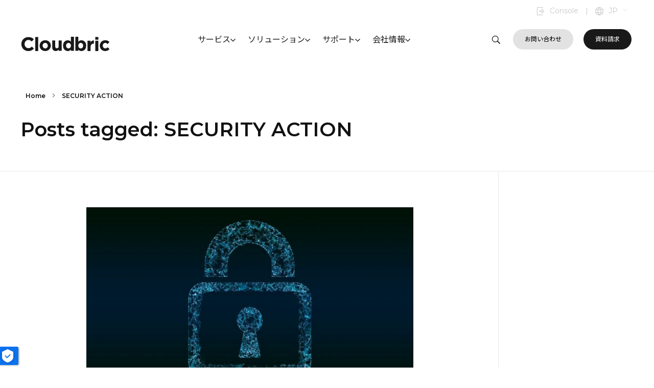

--- FILE ---
content_type: text/html; charset=UTF-8
request_url: https://www.cloudbric.jp/tag/security-action/
body_size: 32586
content:
<!DOCTYPE html>
<!--[if IE 9 ]>   <html class="no-js oldie ie9 ie" dir="ltr" lang="en-US" prefix="og: https://ogp.me/ns#" > <![endif]-->
<!--[if (gt IE 9)|!(IE)]><!--> <html class="no-js" dir="ltr" lang="en-US" prefix="og: https://ogp.me/ns#" > <!--<![endif]-->
<head>
        <meta charset="UTF-8" >
        <meta http-equiv="X-UA-Compatible" content="IE=edge">
        <!-- devices setting -->
        <meta name="viewport"   content="initial-scale=1,user-scalable=no,width=device-width">

<!-- outputs by wp_head -->
<title>SECURITY ACTION ｜ Cloudbric（クラウドブリック）</title>

		<!-- All in One SEO 4.5.5 - aioseo.com -->
		<meta name="robots" content="max-image-preview:large" />
		<link rel="canonical" href="https://www.cloudbric.jp/tag/security-action/" />
		<meta name="generator" content="All in One SEO (AIOSEO) 4.5.5" />
		<script type="application/ld+json" class="aioseo-schema">
			{"@context":"https:\/\/schema.org","@graph":[{"@type":"BreadcrumbList","@id":"https:\/\/www.cloudbric.jp\/tag\/security-action\/#breadcrumblist","itemListElement":[{"@type":"ListItem","@id":"https:\/\/www.cloudbric.jp\/#listItem","position":1,"name":"Home","item":"https:\/\/www.cloudbric.jp\/","nextItem":"https:\/\/www.cloudbric.jp\/tag\/security-action\/#listItem"},{"@type":"ListItem","@id":"https:\/\/www.cloudbric.jp\/tag\/security-action\/#listItem","position":2,"name":"SECURITY ACTION","previousItem":"https:\/\/www.cloudbric.jp\/#listItem"}]},{"@type":"CollectionPage","@id":"https:\/\/www.cloudbric.jp\/tag\/security-action\/#collectionpage","url":"https:\/\/www.cloudbric.jp\/tag\/security-action\/","name":"SECURITY ACTION \uff5c Cloudbric\uff08\u30af\u30e9\u30a6\u30c9\u30d6\u30ea\u30c3\u30af\uff09","inLanguage":"en-US","isPartOf":{"@id":"https:\/\/www.cloudbric.jp\/#website"},"breadcrumb":{"@id":"https:\/\/www.cloudbric.jp\/tag\/security-action\/#breadcrumblist"}},{"@type":"Organization","@id":"https:\/\/www.cloudbric.jp\/#organization","name":"Cloudbric\uff08\u30af\u30e9\u30a6\u30c9\u30d6\u30ea\u30c3\u30af\uff09","url":"https:\/\/www.cloudbric.jp\/","logo":{"@type":"ImageObject","url":"https:\/\/www.cloudbric.jp\/wp-content\/uploads\/2020\/03\/heder-logo-cloudbric-192-32-1.png","@id":"https:\/\/www.cloudbric.jp\/tag\/security-action\/#organizationLogo","width":192,"height":32},"image":{"@id":"https:\/\/www.cloudbric.jp\/#organizationLogo"},"sameAs":["https:\/\/twitter.com\/cloudbric_japan"]},{"@type":"WebSite","@id":"https:\/\/www.cloudbric.jp\/#website","url":"https:\/\/www.cloudbric.jp\/","name":"Cloudbric\uff08\u30af\u30e9\u30a6\u30c9\u30d6\u30ea\u30c3\u30af\uff09","inLanguage":"en-US","publisher":{"@id":"https:\/\/www.cloudbric.jp\/#organization"}}]}
		</script>
		<!-- All in One SEO -->

<link rel='dns-prefetch' href='//fonts.googleapis.com' />
<link rel="alternate" type="application/rss+xml" title="Cloudbric（クラウドブリック） &raquo; Feed" href="https://www.cloudbric.jp/feed/" />
<link rel="alternate" type="application/rss+xml" title="Cloudbric（クラウドブリック） &raquo; SECURITY ACTION Tag Feed" href="https://www.cloudbric.jp/tag/security-action/feed/" />
<style id='wp-img-auto-sizes-contain-inline-css'>
img:is([sizes=auto i],[sizes^="auto," i]){contain-intrinsic-size:3000px 1500px}
/*# sourceURL=wp-img-auto-sizes-contain-inline-css */
</style>
<link rel='stylesheet' id='bdt-uikit-css' href='https://www.cloudbric.jp/wp-content/plugins/bdthemes-element-pack/assets/css/bdt-uikit.css?ver=3.16.24' media='all' />
<link rel='stylesheet' id='ep-helper-css' href='https://www.cloudbric.jp/wp-content/plugins/bdthemes-element-pack/assets/css/ep-helper.css?ver=7.5.0' media='all' />
<link rel='stylesheet' id='wp-block-library-css' href='https://www.cloudbric.jp/wp-includes/css/dist/block-library/style.min.css?ver=6.9' media='all' />
<style id='global-styles-inline-css'>
:root{--wp--preset--aspect-ratio--square: 1;--wp--preset--aspect-ratio--4-3: 4/3;--wp--preset--aspect-ratio--3-4: 3/4;--wp--preset--aspect-ratio--3-2: 3/2;--wp--preset--aspect-ratio--2-3: 2/3;--wp--preset--aspect-ratio--16-9: 16/9;--wp--preset--aspect-ratio--9-16: 9/16;--wp--preset--color--black: #000000;--wp--preset--color--cyan-bluish-gray: #abb8c3;--wp--preset--color--white: #ffffff;--wp--preset--color--pale-pink: #f78da7;--wp--preset--color--vivid-red: #cf2e2e;--wp--preset--color--luminous-vivid-orange: #ff6900;--wp--preset--color--luminous-vivid-amber: #fcb900;--wp--preset--color--light-green-cyan: #7bdcb5;--wp--preset--color--vivid-green-cyan: #00d084;--wp--preset--color--pale-cyan-blue: #8ed1fc;--wp--preset--color--vivid-cyan-blue: #0693e3;--wp--preset--color--vivid-purple: #9b51e0;--wp--preset--gradient--vivid-cyan-blue-to-vivid-purple: linear-gradient(135deg,rgb(6,147,227) 0%,rgb(155,81,224) 100%);--wp--preset--gradient--light-green-cyan-to-vivid-green-cyan: linear-gradient(135deg,rgb(122,220,180) 0%,rgb(0,208,130) 100%);--wp--preset--gradient--luminous-vivid-amber-to-luminous-vivid-orange: linear-gradient(135deg,rgb(252,185,0) 0%,rgb(255,105,0) 100%);--wp--preset--gradient--luminous-vivid-orange-to-vivid-red: linear-gradient(135deg,rgb(255,105,0) 0%,rgb(207,46,46) 100%);--wp--preset--gradient--very-light-gray-to-cyan-bluish-gray: linear-gradient(135deg,rgb(238,238,238) 0%,rgb(169,184,195) 100%);--wp--preset--gradient--cool-to-warm-spectrum: linear-gradient(135deg,rgb(74,234,220) 0%,rgb(151,120,209) 20%,rgb(207,42,186) 40%,rgb(238,44,130) 60%,rgb(251,105,98) 80%,rgb(254,248,76) 100%);--wp--preset--gradient--blush-light-purple: linear-gradient(135deg,rgb(255,206,236) 0%,rgb(152,150,240) 100%);--wp--preset--gradient--blush-bordeaux: linear-gradient(135deg,rgb(254,205,165) 0%,rgb(254,45,45) 50%,rgb(107,0,62) 100%);--wp--preset--gradient--luminous-dusk: linear-gradient(135deg,rgb(255,203,112) 0%,rgb(199,81,192) 50%,rgb(65,88,208) 100%);--wp--preset--gradient--pale-ocean: linear-gradient(135deg,rgb(255,245,203) 0%,rgb(182,227,212) 50%,rgb(51,167,181) 100%);--wp--preset--gradient--electric-grass: linear-gradient(135deg,rgb(202,248,128) 0%,rgb(113,206,126) 100%);--wp--preset--gradient--midnight: linear-gradient(135deg,rgb(2,3,129) 0%,rgb(40,116,252) 100%);--wp--preset--font-size--small: 13px;--wp--preset--font-size--medium: 20px;--wp--preset--font-size--large: 36px;--wp--preset--font-size--x-large: 42px;--wp--preset--spacing--20: 0.44rem;--wp--preset--spacing--30: 0.67rem;--wp--preset--spacing--40: 1rem;--wp--preset--spacing--50: 1.5rem;--wp--preset--spacing--60: 2.25rem;--wp--preset--spacing--70: 3.38rem;--wp--preset--spacing--80: 5.06rem;--wp--preset--shadow--natural: 6px 6px 9px rgba(0, 0, 0, 0.2);--wp--preset--shadow--deep: 12px 12px 50px rgba(0, 0, 0, 0.4);--wp--preset--shadow--sharp: 6px 6px 0px rgba(0, 0, 0, 0.2);--wp--preset--shadow--outlined: 6px 6px 0px -3px rgb(255, 255, 255), 6px 6px rgb(0, 0, 0);--wp--preset--shadow--crisp: 6px 6px 0px rgb(0, 0, 0);}:where(.is-layout-flex){gap: 0.5em;}:where(.is-layout-grid){gap: 0.5em;}body .is-layout-flex{display: flex;}.is-layout-flex{flex-wrap: wrap;align-items: center;}.is-layout-flex > :is(*, div){margin: 0;}body .is-layout-grid{display: grid;}.is-layout-grid > :is(*, div){margin: 0;}:where(.wp-block-columns.is-layout-flex){gap: 2em;}:where(.wp-block-columns.is-layout-grid){gap: 2em;}:where(.wp-block-post-template.is-layout-flex){gap: 1.25em;}:where(.wp-block-post-template.is-layout-grid){gap: 1.25em;}.has-black-color{color: var(--wp--preset--color--black) !important;}.has-cyan-bluish-gray-color{color: var(--wp--preset--color--cyan-bluish-gray) !important;}.has-white-color{color: var(--wp--preset--color--white) !important;}.has-pale-pink-color{color: var(--wp--preset--color--pale-pink) !important;}.has-vivid-red-color{color: var(--wp--preset--color--vivid-red) !important;}.has-luminous-vivid-orange-color{color: var(--wp--preset--color--luminous-vivid-orange) !important;}.has-luminous-vivid-amber-color{color: var(--wp--preset--color--luminous-vivid-amber) !important;}.has-light-green-cyan-color{color: var(--wp--preset--color--light-green-cyan) !important;}.has-vivid-green-cyan-color{color: var(--wp--preset--color--vivid-green-cyan) !important;}.has-pale-cyan-blue-color{color: var(--wp--preset--color--pale-cyan-blue) !important;}.has-vivid-cyan-blue-color{color: var(--wp--preset--color--vivid-cyan-blue) !important;}.has-vivid-purple-color{color: var(--wp--preset--color--vivid-purple) !important;}.has-black-background-color{background-color: var(--wp--preset--color--black) !important;}.has-cyan-bluish-gray-background-color{background-color: var(--wp--preset--color--cyan-bluish-gray) !important;}.has-white-background-color{background-color: var(--wp--preset--color--white) !important;}.has-pale-pink-background-color{background-color: var(--wp--preset--color--pale-pink) !important;}.has-vivid-red-background-color{background-color: var(--wp--preset--color--vivid-red) !important;}.has-luminous-vivid-orange-background-color{background-color: var(--wp--preset--color--luminous-vivid-orange) !important;}.has-luminous-vivid-amber-background-color{background-color: var(--wp--preset--color--luminous-vivid-amber) !important;}.has-light-green-cyan-background-color{background-color: var(--wp--preset--color--light-green-cyan) !important;}.has-vivid-green-cyan-background-color{background-color: var(--wp--preset--color--vivid-green-cyan) !important;}.has-pale-cyan-blue-background-color{background-color: var(--wp--preset--color--pale-cyan-blue) !important;}.has-vivid-cyan-blue-background-color{background-color: var(--wp--preset--color--vivid-cyan-blue) !important;}.has-vivid-purple-background-color{background-color: var(--wp--preset--color--vivid-purple) !important;}.has-black-border-color{border-color: var(--wp--preset--color--black) !important;}.has-cyan-bluish-gray-border-color{border-color: var(--wp--preset--color--cyan-bluish-gray) !important;}.has-white-border-color{border-color: var(--wp--preset--color--white) !important;}.has-pale-pink-border-color{border-color: var(--wp--preset--color--pale-pink) !important;}.has-vivid-red-border-color{border-color: var(--wp--preset--color--vivid-red) !important;}.has-luminous-vivid-orange-border-color{border-color: var(--wp--preset--color--luminous-vivid-orange) !important;}.has-luminous-vivid-amber-border-color{border-color: var(--wp--preset--color--luminous-vivid-amber) !important;}.has-light-green-cyan-border-color{border-color: var(--wp--preset--color--light-green-cyan) !important;}.has-vivid-green-cyan-border-color{border-color: var(--wp--preset--color--vivid-green-cyan) !important;}.has-pale-cyan-blue-border-color{border-color: var(--wp--preset--color--pale-cyan-blue) !important;}.has-vivid-cyan-blue-border-color{border-color: var(--wp--preset--color--vivid-cyan-blue) !important;}.has-vivid-purple-border-color{border-color: var(--wp--preset--color--vivid-purple) !important;}.has-vivid-cyan-blue-to-vivid-purple-gradient-background{background: var(--wp--preset--gradient--vivid-cyan-blue-to-vivid-purple) !important;}.has-light-green-cyan-to-vivid-green-cyan-gradient-background{background: var(--wp--preset--gradient--light-green-cyan-to-vivid-green-cyan) !important;}.has-luminous-vivid-amber-to-luminous-vivid-orange-gradient-background{background: var(--wp--preset--gradient--luminous-vivid-amber-to-luminous-vivid-orange) !important;}.has-luminous-vivid-orange-to-vivid-red-gradient-background{background: var(--wp--preset--gradient--luminous-vivid-orange-to-vivid-red) !important;}.has-very-light-gray-to-cyan-bluish-gray-gradient-background{background: var(--wp--preset--gradient--very-light-gray-to-cyan-bluish-gray) !important;}.has-cool-to-warm-spectrum-gradient-background{background: var(--wp--preset--gradient--cool-to-warm-spectrum) !important;}.has-blush-light-purple-gradient-background{background: var(--wp--preset--gradient--blush-light-purple) !important;}.has-blush-bordeaux-gradient-background{background: var(--wp--preset--gradient--blush-bordeaux) !important;}.has-luminous-dusk-gradient-background{background: var(--wp--preset--gradient--luminous-dusk) !important;}.has-pale-ocean-gradient-background{background: var(--wp--preset--gradient--pale-ocean) !important;}.has-electric-grass-gradient-background{background: var(--wp--preset--gradient--electric-grass) !important;}.has-midnight-gradient-background{background: var(--wp--preset--gradient--midnight) !important;}.has-small-font-size{font-size: var(--wp--preset--font-size--small) !important;}.has-medium-font-size{font-size: var(--wp--preset--font-size--medium) !important;}.has-large-font-size{font-size: var(--wp--preset--font-size--large) !important;}.has-x-large-font-size{font-size: var(--wp--preset--font-size--x-large) !important;}
/*# sourceURL=global-styles-inline-css */
</style>

<style id='classic-theme-styles-inline-css'>
/*! This file is auto-generated */
.wp-block-button__link{color:#fff;background-color:#32373c;border-radius:9999px;box-shadow:none;text-decoration:none;padding:calc(.667em + 2px) calc(1.333em + 2px);font-size:1.125em}.wp-block-file__button{background:#32373c;color:#fff;text-decoration:none}
/*# sourceURL=/wp-includes/css/classic-themes.min.css */
</style>
<link rel='stylesheet' id='contact-form-7-css' href='https://www.cloudbric.jp/wp-content/plugins/contact-form-7/includes/css/styles.css?ver=5.8.7' media='all' />
<link rel='stylesheet' id='rt-fontawsome-css' href='https://www.cloudbric.jp/wp-content/plugins/the-post-grid/assets/vendor/font-awesome/css/font-awesome.min.css?ver=7.4.2' media='all' />
<link rel='stylesheet' id='rt-tpg-css' href='https://www.cloudbric.jp/wp-content/plugins/the-post-grid/assets/css/thepostgrid.min.css?ver=7.4.2' media='all' />
<link rel='stylesheet' id='spam-protect-for-contact-form7-css' href='https://www.cloudbric.jp/wp-content/plugins/wp-contact-form-7-spam-blocker/frontend/css/spam-protect-for-contact-form7.css?ver=1.0.0' media='all' />
<link rel='stylesheet' id='auxin-base-css' href='https://www.cloudbric.jp/wp-content/themes/phlox-pro/css/base.css?ver=5.14.0' media='all' />
<link rel='stylesheet' id='auxin-front-icon-css' href='https://www.cloudbric.jp/wp-content/themes/phlox-pro/css/auxin-icon.css?ver=5.14.0' media='all' />
<link rel='stylesheet' id='auxin-main-css' href='https://www.cloudbric.jp/wp-content/themes/phlox-pro/css/main.css?ver=5.14.0' media='all' />
<link rel='stylesheet' id='auxin-child-css' href='https://www.cloudbric.jp/wp-content/themes/phlox-pro-child/style.css?ver=5.14.0' media='all' />
<link rel='stylesheet' id='auxin-fonts-google-css' href='//fonts.googleapis.com/css?family=Poppins%3A100%2C100italic%2C200%2C200italic%2C300%2C300italic%2Cregular%2Citalic%2C500%2C500italic%2C600%2C600italic%2C700%2C700italic%2C800%2C800italic%2C900%2C900italic&#038;ver=5.6' media='all' />
<link rel='stylesheet' id='auxin-custom-css' href='https://www.cloudbric.jp/wp-content/uploads/phlox-pro/custom.css?ver=5.6' media='all' />
<link rel='stylesheet' id='auxin-go-pricing-css' href='https://www.cloudbric.jp/wp-content/themes/phlox-pro/css/go-pricing.css?ver=5.14.0' media='all' />
<link rel='stylesheet' id='auxin-portfolio-css' href='https://www.cloudbric.jp/wp-content/themes/phlox-pro/css/portfolio.css?ver=2.3.2' media='all' />
<link rel='stylesheet' id='auxin-elementor-base-css' href='https://www.cloudbric.jp/wp-content/themes/phlox-pro/css/other/elementor.css?ver=5.14.0' media='all' />
<link rel='stylesheet' id='elementor-frontend-css' href='https://www.cloudbric.jp/wp-content/uploads/elementor/css/custom-frontend.min.css?ver=1757642389' media='all' />
<link rel='stylesheet' id='elementor-post-59-css' href='https://www.cloudbric.jp/wp-content/uploads/elementor/css/post-59.css?ver=1757642390' media='all' />
<link rel='stylesheet' id='elementor-post-62-css' href='https://www.cloudbric.jp/wp-content/uploads/elementor/css/post-62.css?ver=1757642390' media='all' />
<link rel='stylesheet' id='cf7cf-style-css' href='https://www.cloudbric.jp/wp-content/plugins/cf7-conditional-fields/style.css?ver=2.4.6' media='all' />
<link rel='stylesheet' id='google-fonts-1-css' href='https://fonts.googleapis.com/css?family=Montserrat%3A100%2C100italic%2C200%2C200italic%2C300%2C300italic%2C400%2C400italic%2C500%2C500italic%2C600%2C600italic%2C700%2C700italic%2C800%2C800italic%2C900%2C900italic%7CNoto+Sans+JP%3A100%2C100italic%2C200%2C200italic%2C300%2C300italic%2C400%2C400italic%2C500%2C500italic%2C600%2C600italic%2C700%2C700italic%2C800%2C800italic%2C900%2C900italic%7CNoto+Sans+KR%3A100%2C100italic%2C200%2C200italic%2C300%2C300italic%2C400%2C400italic%2C500%2C500italic%2C600%2C600italic%2C700%2C700italic%2C800%2C800italic%2C900%2C900italic&#038;display=swap&#038;ver=6.9' media='all' />
<link rel="preconnect" href="https://fonts.gstatic.com/" crossorigin><script src="https://www.cloudbric.jp/wp-includes/js/jquery/jquery.min.js?ver=3.7.1" id="jquery-core-js"></script>
<script src="https://www.cloudbric.jp/wp-includes/js/jquery/jquery-migrate.min.js?ver=3.4.1" id="jquery-migrate-js"></script>
<script src="http://www.cloudbric.jp/wp-content/plugins/auxin-pro-tools/admin/assets/js/elementor/widgets.js?ver=1.9.1" id="auxin-elementor-pro-widgets-js"></script>
<script src="https://www.cloudbric.jp/wp-content/plugins/wp-contact-form-7-spam-blocker/frontend/js/spam-protect-for-contact-form7.js?ver=1.0.0" id="spam-protect-for-contact-form7-js"></script>
<script id="auxin-modernizr-js-extra">
var auxin = {"ajax_url":"https://www.cloudbric.jp/wp-admin/admin-ajax.php","is_rtl":"","is_reponsive":"1","is_framed":"","frame_width":"20","wpml_lang":"en","uploadbaseurl":"https://www.cloudbric.jp/wp-content/uploads","nonce":"aa3a8fe888"};
//# sourceURL=auxin-modernizr-js-extra
</script>
<script id="auxin-modernizr-js-before">
/* < ![CDATA[ */
function auxinNS(n){for(var e=n.split("."),a=window,i="",r=e.length,t=0;r>t;t++)"window"!=e[t]&&(i=e[t],a[i]=a[i]||{},a=a[i]);return a;}
/* ]]> */
//# sourceURL=auxin-modernizr-js-before
</script>
<script src="https://www.cloudbric.jp/wp-content/themes/phlox-pro/js/solo/modernizr-custom.min.js?ver=5.14.0" id="auxin-modernizr-js"></script>
<link rel="https://api.w.org/" href="https://www.cloudbric.jp/wp-json/" /><link rel="alternate" title="JSON" type="application/json" href="https://www.cloudbric.jp/wp-json/wp/v2/tags/624" /><link rel="EditURI" type="application/rsd+xml" title="RSD" href="https://www.cloudbric.jp/xmlrpc.php?rsd" />
<meta name="generator" content="WordPress 6.9" />
<script>    /*HotJar */
    (function(h,o,t,j,a,r){
        h.hj=h.hj||function(){(h.hj.q=h.hj.q||[]).push(arguments)};
        h._hjSettings={hjid:772741,hjsv:6};
        a=o.getElementsByTagName('head')[0];
        r=o.createElement('script');r.async=1;
        r.src=t+h._hjSettings.hjid+j+h._hjSettings.hjsv;
        a.appendChild(r);
    })(window,document,'https://static.hotjar.com/c/hotjar-','.js?sv=');

</script>
        <script>

            jQuery(window).on('elementor/frontend/init', function () {
                var previewIframe = jQuery('#elementor-preview-iframe').get(0);

                // Attach a load event listener to the preview iframe
                jQuery(previewIframe).on('load', function () {
                    var tpg_selector = tpg_str_rev("nottub-tropmi-gpttr nottub-aera-noitces-dda-rotnemele");

                    var logo = "https://www.cloudbric.jp/wp-content/plugins/the-post-grid";
                    var log_path = tpg_str_rev("gvs.04x04-noci/segami/stessa/");

                    jQuery('<div class="' + tpg_selector + '" style="vertical-align: bottom;margin-left: 5px;"><img src="' + logo + log_path + '" alt="TPG"/></div>').insertBefore(".elementor-add-section-drag-title");
                });

            });
        </script>
        <style>
            :root {
                --tpg-primary-color: #0d6efd;
                --tpg-secondary-color: #0654c4;
                --tpg-primary-light: #c4d0ff
            }

                    </style>

		<!-- Google Tag Manager -->
<script>(function(w,d,s,l,i){w[l]=w[l]||[];w[l].push({'gtm.start':
new Date().getTime(),event:'gtm.js'});var f=d.getElementsByTagName(s)[0],
j=d.createElement(s),dl=l!='dataLayer'?'&l='+l:'';j.async=true;j.src=
'https://www.googletagmanager.com/gtm.js?id='+i+dl;f.parentNode.insertBefore(j,f);
})(window,document,'script','dataLayer','GTM-5T9JKJZ');</script>
<!-- End Google Tag Manager -->

<!-- Google tag (gtag.js) -->
<script async src="https://www.googletagmanager.com/gtag/js?id=G-9ES6Q28REW"></script>
<script>
  window.dataLayer = window.dataLayer || [];
  function gtag(){dataLayer.push(arguments);}
  gtag('js', new Date());

  gtag('config', 'G-9ES6Q28REW');
</script><!-- Chrome, Firefox OS and Opera -->
<meta name="theme-color" content="#1359b6" />
<!-- Windows Phone -->
<meta name="msapplication-navbutton-color" content="#1359b6" />
<!-- iOS Safari -->
<meta name="apple-mobile-web-app-capable" content="yes">
<meta name="apple-mobile-web-app-status-bar-style" content="black-translucent">

<meta name="generator" content="Elementor 3.18.3; features: e_dom_optimization, e_optimized_assets_loading, additional_custom_breakpoints, block_editor_assets_optimize, e_image_loading_optimization; settings: css_print_method-external, google_font-enabled, font_display-swap">
<link rel="icon" href="https://www.cloudbric.jp/wp-content/uploads/2024/12/cropped-Cloudbric_favicon_bl_16-32x32.png" sizes="32x32" />
<link rel="icon" href="https://www.cloudbric.jp/wp-content/uploads/2024/12/cropped-Cloudbric_favicon_bl_16-192x192.png" sizes="192x192" />
<link rel="apple-touch-icon" href="https://www.cloudbric.jp/wp-content/uploads/2024/12/cropped-Cloudbric_favicon_bl_16-180x180.png" />
<meta name="msapplication-TileImage" content="https://www.cloudbric.jp/wp-content/uploads/2024/12/cropped-Cloudbric_favicon_bl_16-270x270.png" />
		<style id="wp-custom-css">
			body, div, span, p, h1, h2, h3, h4, h5, input, submit, label {font-family:'montserrat', 'noto sans jp' !important; line-height:1.4em !important}
a {font-family:'montserrat', 'noto sans jp' !important; }


header.aux-sticky .main_menu {display:none}
header .sticky_main_menu {display:none}
header.aux-sticky .sticky_main_menu {display:block}
.tabs li.active a {color:#fff !important}
.tabs li a {color:#0C73EF !important;}
.aux-menu-label {min-width:210px; text-transform:capitalize}
.aux-menu-sec-text {font-weight:normal; color:#959595; font-size:11px}

.p_form {font-family:'montserrat'; color:#191919}
.p_form ul {display: flex;
    flex-direction: row;
    flex-wrap: nowrap;
    align-content: flex-start;
    justify-content: space-between;
    align-items: flex-start;}
.p_form li {width:50%; margin:0 20px}
.p_form .form_label {font-size:20px; font-weight:600}
.p_form .form_input input::placeholder {font-style:normal !important}
.p_form .form_input input {height:50px}
.p_form .form_input select {height:50px; padding:0 10px;}
.wpcf7-form .wpcf7-checkbox input[type="checkbox"] {width:20px; height:20px; line-height:20px; vertical-align:middle; border-radius:0px !important;}
.contact_info {text-align:right; color:#666 !important}
.form_submit {text-align:center; margin-top:80px}

#main_news .bdt-width-expand {display:grid !important}
#main_news .bdt-post-list-title {order:2}
#main_news .bdt-post-list-meta {order:1; justify-content:space-between}

@media (max-width:1200px) {
	header.aux-sticky .sticky_main_menu {display:none !important}
	
	.widget-tabs .tabs {display:flex; flex-wrap:wrap;}
	.widget-tabs .tabs li {width:50%; border-radius:0px !important;}
	.widget-tabs .tabs li span {display:none !important}
	.widget-tabs .tabs li a {font-size:14px !important}
	.elementor-67 .elementor-element.elementor-element-ff5f362 .tabs > li.active a {font-size:14px !important}
	.elementor-67 .elementor-element.elementor-element-ff5f362 .tabs > li.active {padding:20px}
	.elementor-67 .elementor-element.elementor-element-ff5f362 .tabs > li a {font-size:14px !important; }
	.elementor-67 .elementor-element.elementor-element-ff5f362 .tabs > li {text-align:center !important; line-height:1em !important; padding:20px}

	.elementor-67 .elementor-element.elementor-element-ff5f362 .tabs > li a br {display:none !important}
	

}
@media (max-width:450px) {
		.p_form ul {flex-direction:column !important}
.p_form li {width:100% !important; padding:0 20px !important; margin:0px;}
	.form_submit input {width:100% !important; padding:10px 0px !important}
}
#mo_sub_2 {display:none}
#mo_sub_3 {display:none}
#mo_sub_4 {display:none}
#mo_sub_5 {display:none}


#posts-table-1_length {display:none !important}
#posts-table-1_filter {display:none}
#posts-table-1 th {display:none}
#posts-table-1_info {display:none}
table.dataTable.no-footer {border:none !important}
#posts-table-1 td {border:none; line-height:50px; font-family:'Pretendard' !important;}
#posts-table-1 td a {color:#191919}
#posts-table-1 td a:hover {color:#0C73EF}
#posts-table-1 td.dtr-control {text-align:center; width:20% !important}
#posts-table-1 td.sorting_1 {text-align:center; width:20% !important}
#posts-table-1 td {border-bottom:1px solid #eee; }
#posts-table-1 {border-top:1px solid #eee !important}
.dataTables_wrapper .dataTables_paginate {text-align:center !important; float:unset !important}

.dataTables_wrapper .dataTables_paginate .paginate_button.current {background:#0C73EF !important; border:none !important; color:#fff !important; border-radius:100%; }
.dataTables_wrapper .dataTables_paginate .paginate_button {width:38px !important; height:38px !important; line-height:38px; vertical-align:middle; padding-top:0px !important; padding-bottom:0px !important}
.dataTables_wrapper .dataTables_paginate .paginate_button.previous {width:auto !important; border:none !important}
.dataTables_wrapper .dataTables_paginate .paginate_button.previous:hover {background:none !important;border:none !important}
.dataTables_wrapper .dataTables_paginate {padding-top:100px !important}
.dataTables_wrapper .dataTables_paginate .paginate_button.next:hover {background:none !important;border:none !important; color:#191919 !important}
.dataTables_wrapper .dataTables_paginate .paginate_button.next {width:auto !important;border:none !important}
.dataTables_wrapper .dataTables_paginate .paginate_button:hover {border:none !important; background:#0C73EF !important; color:#191919 !important; border-radius:100%; border:none !important}
.dataTables_wrapper .dataTables_paginate .paginate_button {border:none !important; border-radius:100% !important}

#posts-table-1 td {font-size:20px; font-weight:normal;}
#posts-table-1 td.dtr-control {font-size:16px;}

#main_ban .aux-parallax-section:hover  img {filter: invert(100%) sepia(100%) saturate(1%) hue-rotate(237deg) brightness(105%) contrast(101%);}

#wpcf7-f1622-p678-o1 select {padding:0 10px; height:50px; line-height:50px; margin-bottom:0px}

#wpcf7-f1622-p678-o1 input::placeholder {font-style:unset !important}

#wpcf7-f1631-p678-o2 select {padding:0 10px; height:50px; line-height:50px; margin-bottom:0px}

#wpcf7-f1631-p678-o2 input::placeholder {font-style:unset !important}

.entry-content img {max-width:100%; margin:auto !important}

.ep-megamenu .ep-megamenu-panel {max-height:100vh !important}

footer a {color:#e2e2e2}
footer a:hover {color:#0c73ef}

#commentform textarea, .c_form input[type="text"], .c_form input[type="email"], .c_form input[type="password"], .c_form input[type="tel"], .c_form input[type="url"], .c_form input[type="date"], .c_form textarea, .wpcf7 input[type="text"], .wpcf7 input[type="email"], .wpcf7 input[type="password"], .wpcf7 input[type="tel"], .wpcf7 input[type="url"], .wpcf7 input[type="date"], .wpcf7 textarea {margin-bottom:0px;}
label {margin-bottom:0px;}

#wpcf7-f1622-p678-o1 div {margin-bottom:30px}

#wpcf7-f1631-p678-o2 div {margin-bottom:30px}

.elementor-widget-container .bdt-subnav span:after {display:none}


a.elementor-button-link.elementor-size-sm {display:flex; justify-content:center; align-items:center; padding:0px!important; height:60px; width:300px;  margin:auto !important;}

@media(max-width:1280px) {
a.elementor-button-link.elementor-size-sm {display:flex; justify-content:center; align-items:center; padding:0px!important; height:60px; width:220px}
}

@media(max-width:680px) {
a.elementor-button-link.elementor-size-sm {display:flex; justify-content:center; align-items:center; padding:0px!important; height:60px; width:220px; margin-bottom:10px !important;}
}

.bdt-offcanvas-bar a.elementor-button-link.elementor-size-sm {width:120px !important; height:30px !important}

body.page-id-1475 .hentry {min-height:auto !important}
body.page-id-1475 .aux-de-col1 > .aux-col:nth-child(n+2) {margin-top:0px !important}

.aux-pagination {display:flex; justify-content:center; margin-top:60px;}

.elementor-widget-aux_post_title h1 a:hover {color:#0C73EF}

.aux-pagination li.page.active a, .aux-pagination li.page.active span {background:#0C73EF; border:1px solid #0C73EF}

.aux-pagination li.page span,.aux-pagination li.page a {border:1px solid #0C73EF;}

.aux-pagination .pagination > li 

.aux-pagination.aux-no-border li a:hover, .aux-pagination.aux-page-no-border li a:hover, .aux-pagination.aux-round li a:hover {border:1px solid #0C73EF; background:#0C73EF; color:#fff}

.aux-pagination.aux-round li.page > span, .aux-pagination.aux-round li.page > a, .aux-pagination.aux-round li.prev > span, .aux-pagination.aux-round li.prev > a, .aux-pagination.aux-round li.next > span, .aux-pagination.aux-round li.next > a {border:1px solid #0C73EF;}

.aux-pagination.aux-round li > a, .aux-pagination.aux-round li > span {border:1px solid #0C73EF;}

.aux-pagination li > a, .aux-pagination li > span {line-height:35px !important}

body.page-id-1475 .aux-de-col1 > .aux-col:nth-child(2n) section {background:#fff !important}

body.page-id-1475 li.last, body.page-id-1475 li.first {display:none !important}

.readmore_btn a{font-size:0px !important}
.readmore_btn a:before {content:'Read More >'; font-size:18px}

body.page-id-1478 .aux-widget-flexible-recent-posts img {object-fit:cover; max-height:250px; min-height:250px; border-radius:10px 10px 0px 0px;}

.aux-pagination .pagination > li.last, .aux-pagination .pagination > li.first {display:none}
.rt-pagination .pagination-list>li>a, .rt-pagination .pagination-list>li>span {line-height:45px!important}		</style>
		<!-- end wp_head -->
<link rel='stylesheet' id='elementor-post-345-css' href='https://www.cloudbric.jp/wp-content/uploads/elementor/css/post-345.css?ver=1757642390' media='all' />
<link rel='stylesheet' id='ep-mega-menu-css' href='https://www.cloudbric.jp/wp-content/plugins/bdthemes-element-pack/assets/css/ep-mega-menu.css?ver=7.5.0' media='all' />
<link rel='stylesheet' id='elementor-post-1301-css' href='https://www.cloudbric.jp/wp-content/uploads/elementor/css/post-1301.css?ver=1757642391' media='all' />
<link rel='stylesheet' id='ep-offcanvas-css' href='https://www.cloudbric.jp/wp-content/plugins/bdthemes-element-pack/assets/css/ep-offcanvas.css?ver=7.5.0' media='all' />
<link rel='stylesheet' id='elementor-icons-css' href='https://www.cloudbric.jp/wp-content/plugins/elementor/assets/lib/eicons/css/elementor-icons.min.css?ver=5.25.0' media='all' />
<link rel='stylesheet' id='swiper-css' href='https://www.cloudbric.jp/wp-content/plugins/elementor/assets/lib/swiper/css/swiper.min.css?ver=5.3.6' media='all' />
<link rel='stylesheet' id='elementor-post-61-css' href='https://www.cloudbric.jp/wp-content/uploads/elementor/css/post-61.css?ver=1757642389' media='all' />
<link rel='stylesheet' id='ep-font-css' href='https://www.cloudbric.jp/wp-content/plugins/bdthemes-element-pack/assets/css/ep-font.css?ver=7.5.0' media='all' />
<link rel='stylesheet' id='auxin-elementor-widgets-css' href='http://www.cloudbric.jp/wp-content/plugins/auxin-elements/admin/assets/css/elementor-widgets.css?ver=2.15.5' media='all' />
<link rel='stylesheet' id='mediaelement-css' href='https://www.cloudbric.jp/wp-includes/js/mediaelement/mediaelementplayer-legacy.min.css?ver=4.2.17' media='all' />
<link rel='stylesheet' id='wp-mediaelement-css' href='https://www.cloudbric.jp/wp-includes/js/mediaelement/wp-mediaelement.min.css?ver=6.9' media='all' />
<link rel='stylesheet' id='font-awesome-5-all-css' href='https://www.cloudbric.jp/wp-content/plugins/elementor/assets/lib/font-awesome/css/all.min.css?ver=3.18.3' media='all' />
<link rel='stylesheet' id='font-awesome-4-shim-css' href='https://www.cloudbric.jp/wp-content/plugins/elementor/assets/lib/font-awesome/css/v4-shims.min.css?ver=3.18.3' media='all' />
<link rel='stylesheet' id='google-fonts-2-css' href='https://fonts.googleapis.com/css?family=Roboto%3A100%2C100italic%2C200%2C200italic%2C300%2C300italic%2C400%2C400italic%2C500%2C500italic%2C600%2C600italic%2C700%2C700italic%2C800%2C800italic%2C900%2C900italic%7CRoboto+Slab%3A100%2C100italic%2C200%2C200italic%2C300%2C300italic%2C400%2C400italic%2C500%2C500italic%2C600%2C600italic%2C700%2C700italic%2C800%2C800italic%2C900%2C900italic&#038;display=swap&#038;ver=6.9' media='all' />
</head>


<body class="archive tag tag-security-action tag-624 wp-custom-logo wp-theme-phlox-pro wp-child-theme-phlox-pro-child auxin-pro rttpg rttpg-7.4.2 radius-frontend rttpg-body-wrap rttpg-flaticon elementor-default elementor-kit-61 phlox-pro aux-dom-unready aux-full-width aux-resp aux-hd aux-top-sticky  aux-sticky-footer aux-page-animation-off _auxels"  data-framed="">

<!-- Google Tag Manager (noscript) -->
<noscript><iframe src="https://www.googletagmanager.com/ns.html?id=GTM-5T9JKJZ"
height="0" width="0" style="display:none;visibility:hidden"></iframe></noscript>
<!-- End Google Tag Manager (noscript) -->
<div id="inner-body">

    <header class="aux-elementor-header" id="site-elementor-header" itemscope="itemscope" itemtype="https://schema.org/WPHeader" data-sticky-height=""  >
        <div class="aux-wrapper">
            <div class="aux-header aux-header-elements-wrapper">
            		<div data-elementor-type="header" data-elementor-id="59" class="elementor elementor-59">
									<section class="elementor-section elementor-top-section elementor-element elementor-element-1d6177c elementor-section-content-middle elementor-hidden-tablet elementor-hidden-mobile elementor-hidden-tablet_extra elementor-hidden-mobile_extra elementor-section-boxed elementor-section-height-default elementor-section-height-default" data-id="1d6177c" data-element_type="section">
						<div class="elementor-container elementor-column-gap-no">
					<div class="aux-parallax-section elementor-column elementor-col-100 elementor-top-column elementor-element elementor-element-172e9de" data-id="172e9de" data-element_type="column">
			<div class="elementor-widget-wrap elementor-element-populated">
								<section class="elementor-section elementor-inner-section elementor-element elementor-element-cc5e1f8 elementor-section-boxed elementor-section-height-default elementor-section-height-default" data-id="cc5e1f8" data-element_type="section">
						<div class="elementor-container elementor-column-gap-default">
					<div class="aux-parallax-section elementor-column elementor-col-100 elementor-inner-column elementor-element elementor-element-0406f5b" data-id="0406f5b" data-element_type="column">
			<div class="elementor-widget-wrap elementor-element-populated">
								<div class="elementor-element elementor-element-01c57d9 elementor-widget__width-auto elementor-widget elementor-widget-image" data-id="01c57d9" data-element_type="widget" data-widget_type="image.default">
				<div class="elementor-widget-container">
															<img width="48" height="48" src="https://www.cloudbric.jp/wp-content/uploads/2023/10/5492173c-0028-4982-bec9-791e0498aa99.png" class="attachment-large size-large wp-image-1293" alt="" />															</div>
				</div>
				<div data-ep-wrapper-link="{&quot;url&quot;:&quot;https:\/\/console2-tokyoent.cloudbric.com\/sign\/in&quot;,&quot;is_external&quot;:&quot;on&quot;,&quot;nofollow&quot;:&quot;&quot;,&quot;custom_attributes&quot;:&quot;&quot;}" style="cursor: pointer" class="bdt-element-link elementor-element elementor-element-db807fb elementor-widget__width-auto elementor-widget elementor-widget-text-editor" data-id="db807fb" data-element_type="widget" data-widget_type="text-editor.default">
				<div class="elementor-widget-container">
							Console						</div>
				</div>
				<div class="elementor-element elementor-element-bf2268c elementor-widget__width-auto elementor-widget elementor-widget-text-editor" data-id="bf2268c" data-element_type="widget" data-widget_type="text-editor.default">
				<div class="elementor-widget-container">
							|						</div>
				</div>
				<div class="elementor-element elementor-element-3ed898b elementor-widget__width-auto elementor-widget elementor-widget-image" data-id="3ed898b" data-element_type="widget" data-widget_type="image.default">
				<div class="elementor-widget-container">
															<img width="48" height="48" src="https://www.cloudbric.jp/wp-content/uploads/2023/10/cb07036d-a2e1-4785-aaa4-15dc7dfa6694.png" class="attachment-large size-large wp-image-1294" alt="" />															</div>
				</div>
				<div class="elementor-element elementor-element-f0dc7ae elementor-widget__width-auto elementor-widget elementor-widget-bdt-dropbar" data-id="f0dc7ae" data-element_type="widget" data-widget_type="bdt-dropbar.default">
				<div class="elementor-widget-container">
					<div class="bdt-dropbar-wrapper">
			<a class="bdt-dropbar-button elementor-button elementor-size-xs" href="javascript:void(0)">
						<span class="elementor-button-content-wrapper">
			<span class="bdt-flex bdt-flex-middle">

				<span class="elementor-button-text">JP</span>

									<span class="bdt-flex-align-right bdt-dropbar-button-icon">

						<i aria-hidden="true" class="fa-fw auxicon2 auxicon2-arrows-chevron-down"></i>
					</span>
				
			</span>
		</span>
				</a>
			<!-- <div> -->
				<div id="bdt-drop-f0dc7ae" class="bdt-drop bdt-card bdt-card-body bdt-card-default" data-bdt-drop="{&quot;pos&quot;:&quot;bottom-left&quot;,&quot;mode&quot;:&quot;hover&quot;,&quot;stretch&quot;:&quot;null&quot;,&quot;target&quot;:false,&quot;boundary&quot;:false,&quot;delay-show&quot;:0,&quot;delay-hide&quot;:800,&quot;flip&quot;:false,&quot;offset&quot;:15,&quot;animation&quot;:&quot;bdt-animation-fade&quot;,&quot;duration&quot;:200,&quot;animate-out&quot;:false}">
					<a style="color: #191919" href="https://cloudbric.co.kr">KR</a><br>
<a style="color: #191919" href="https://cloudbric.com">EN</a>

				</div>
			<!-- </div> -->
		</div>
			</div>
				</div>
					</div>
		</div>
							</div>
		</section>
					</div>
		</div>
							</div>
		</section>
				<section class="elementor-section elementor-top-section elementor-element elementor-element-8f7e377 elementor-section-content-middle elementor-hidden-tablet elementor-hidden-mobile elementor-hidden-tablet_extra elementor-hidden-mobile_extra elementor-section-boxed elementor-section-height-default elementor-section-height-default" data-id="8f7e377" data-element_type="section" data-settings="{&quot;background_background&quot;:&quot;classic&quot;}">
						<div class="elementor-container elementor-column-gap-no">
					<div class="aux-parallax-section elementor-column elementor-col-33 elementor-top-column elementor-element elementor-element-ae0efc5" data-id="ae0efc5" data-element_type="column">
			<div class="elementor-widget-wrap elementor-element-populated">
								<div class="elementor-element elementor-element-f70377a elementor-widget__width-auto elementor-widget elementor-widget-image" data-id="f70377a" data-element_type="widget" data-widget_type="image.default">
				<div class="elementor-widget-container">
																<a href="https://www.cloudbric.jp/">
							<img width="176" height="32" src="https://www.cloudbric.jp/wp-content/uploads/2020/05/logo_header_bk.png" class="attachment-large size-large wp-image-35994" alt="" />								</a>
															</div>
				</div>
					</div>
		</div>
				<div class="aux-parallax-section elementor-column elementor-col-33 elementor-top-column elementor-element elementor-element-46fbf83" data-id="46fbf83" data-element_type="column">
			<div class="elementor-widget-wrap elementor-element-populated">
								<div class="elementor-element elementor-element-e53a04a elementor-widget__width-inherit bdt-mega-menu-hamburger-s elementor-widget elementor-widget-bdt-mega-menu" data-id="e53a04a" data-element_type="widget" data-settings="{&quot;ep_megamenu_offset&quot;:{&quot;unit&quot;:&quot;px&quot;,&quot;size&quot;:30,&quot;sizes&quot;:[]},&quot;ep_megamenu_direction&quot;:&quot;horizontal&quot;,&quot;ep_megamenu_offset_mobile&quot;:{&quot;unit&quot;:&quot;px&quot;,&quot;size&quot;:5,&quot;sizes&quot;:[]},&quot;ep_megamenu_animation_type&quot;:&quot;bdt-animation-fade&quot;,&quot;ep_megamenu_animation_duration&quot;:200,&quot;ep_megamenu_mode&quot;:&quot;hover&quot;}" data-widget_type="bdt-mega-menu.default">
				<div class="elementor-widget-container">
			            <div class="ep-megamenu ep-megamenu-horizontal" style="display:none">
                <div class="megamenu-header-default">
                    <!-- start master menu -->
<ul id="ep-megamenu-e53a04a" class="bdt-navbar-nav"><li id="menu-item-198" class="menu-item menu-item-type-custom menu-item-object-custom menu-item-198 nav-item ep-has-megamenu"data-width-type="custom"data-content-width="1040px"data-content-pos="bottom-left"><a class="ep-menu-nav-link" href="#">サービス<i class="bdt-megamenu-indicator ep-icon-arrow-down-3"></i></a><ul class="ep-megamenu-panel bdt-drop"><style>.elementor-345 .elementor-element.elementor-element-2194f75:not(.elementor-motion-effects-element-type-background), .elementor-345 .elementor-element.elementor-element-2194f75 > .elementor-motion-effects-container > .elementor-motion-effects-layer{background-color:#FFFFFF;}.elementor-345 .elementor-element.elementor-element-2194f75{border-style:none;transition:background 0.3s, border 0.3s, border-radius 0.3s, box-shadow 0.3s;margin-top:0px;margin-bottom:0px;padding:0px 0px 0px 0px;}.elementor-345 .elementor-element.elementor-element-2194f75 > .elementor-background-overlay{transition:background 0.3s, border-radius 0.3s, opacity 0.3s;}.elementor-345 .elementor-element.elementor-element-8c7ccac > .elementor-element-populated{transition:background 0.3s, border 0.3s, border-radius 0.3s, box-shadow 0.3s;}.elementor-345 .elementor-element.elementor-element-8c7ccac > .elementor-element-populated > .elementor-background-overlay{transition:background 0.3s, border-radius 0.3s, opacity 0.3s;}.elementor-345 .elementor-element.elementor-element-deaeb3d img{width:16px;}.elementor-345 .elementor-element.elementor-element-deaeb3d > .elementor-widget-container{margin:0px 10px 0px 0px;}.elementor-345 .elementor-element.elementor-element-deaeb3d{width:auto;max-width:auto;}.elementor-345 .elementor-element.elementor-element-00b9d0c .elementor-heading-title{color:#191919;font-family:"Montserrat", Sans-serif;font-size:20px;font-weight:600;}.elementor-345 .elementor-element.elementor-element-00b9d0c{width:auto;max-width:auto;align-self:center;}.elementor-345 .elementor-element.elementor-element-e331db7{--divider-border-style:solid;--divider-color:#0C73EF;--divider-border-width:2px;}.elementor-345 .elementor-element.elementor-element-e331db7 .elementor-divider-separator{width:100%;}.elementor-345 .elementor-element.elementor-element-e331db7 .elementor-divider{padding-top:0px;padding-bottom:0px;}.elementor-345 .elementor-element.elementor-element-036cbe0{margin-top:-20px;margin-bottom:0px;}.elementor-345 .elementor-element.elementor-element-98c3ff1{text-align:left;}.elementor-345 .elementor-element.elementor-element-98c3ff1 .aux-vertical .aux-menu-depth-0 .aux-item-content{text-align:left;}.elementor-345 .elementor-element.elementor-element-98c3ff1 .aux-menu-depth-0 > .aux-item-content{color:#191919;font-family:"Montserrat", Sans-serif;font-size:18px;font-weight:400;line-height:22px;padding:15px 10px 15px 10px;}.elementor-345 .elementor-element.elementor-element-98c3ff1 .aux-menu-depth-0{margin:0px 0px 0px 0px;}.elementor-345 .elementor-element.elementor-element-98c3ff1 .aux-menu-depth-0.current-menu-item > a{color:#0C73EF;font-family:"Montserrat", Sans-serif;font-size:18px;font-weight:600;}.elementor-345 .elementor-element.elementor-element-8fd83a6 img{width:16px;}.elementor-345 .elementor-element.elementor-element-8fd83a6 > .elementor-widget-container{margin:0px 10px 0px 0px;}.elementor-345 .elementor-element.elementor-element-8fd83a6{width:auto;max-width:auto;}.elementor-345 .elementor-element.elementor-element-1698ae1 .elementor-heading-title{color:#191919;font-family:"Montserrat", Sans-serif;font-size:20px;font-weight:600;}.elementor-345 .elementor-element.elementor-element-1698ae1{width:auto;max-width:auto;align-self:center;}.elementor-345 .elementor-element.elementor-element-265e07f{--divider-border-style:solid;--divider-color:#0C73EF;--divider-border-width:2px;}.elementor-345 .elementor-element.elementor-element-265e07f .elementor-divider-separator{width:100%;}.elementor-345 .elementor-element.elementor-element-265e07f .elementor-divider{padding-top:0px;padding-bottom:0px;}.elementor-345 .elementor-element.elementor-element-6dabb15{margin-top:-20px;margin-bottom:0px;}.elementor-345 .elementor-element.elementor-element-f314e3f{text-align:left;}.elementor-345 .elementor-element.elementor-element-f314e3f .aux-vertical .aux-menu-depth-0 .aux-item-content{text-align:left;}.elementor-345 .elementor-element.elementor-element-f314e3f .aux-menu-depth-0 > .aux-item-content{color:#191919;font-family:"Montserrat", Sans-serif;font-size:18px;font-weight:400;line-height:22px;padding:15px 10px 15px 10px;}.elementor-345 .elementor-element.elementor-element-f314e3f .aux-menu-depth-0{margin:0px 0px 0px 0px;}.elementor-345 .elementor-element.elementor-element-f314e3f .aux-menu-depth-0.current-menu-item > a{color:#0C73EF;font-family:"Montserrat", Sans-serif;font-size:18px;font-weight:600;}.elementor-345 .elementor-element.elementor-element-bb3ebb9 img{width:16px;}.elementor-345 .elementor-element.elementor-element-bb3ebb9 > .elementor-widget-container{margin:0px 10px 0px 0px;}.elementor-345 .elementor-element.elementor-element-bb3ebb9{width:auto;max-width:auto;}.elementor-345 .elementor-element.elementor-element-326b90c .elementor-heading-title{color:#191919;font-family:"Montserrat", Sans-serif;font-size:20px;font-weight:600;}.elementor-345 .elementor-element.elementor-element-326b90c{width:auto;max-width:auto;align-self:center;}.elementor-345 .elementor-element.elementor-element-75d9292{--divider-border-style:solid;--divider-color:#0C73EF;--divider-border-width:2px;}.elementor-345 .elementor-element.elementor-element-75d9292 .elementor-divider-separator{width:100%;}.elementor-345 .elementor-element.elementor-element-75d9292 .elementor-divider{padding-top:0px;padding-bottom:0px;}.elementor-345 .elementor-element.elementor-element-a2cbd3c{margin-top:-20px;margin-bottom:0px;}.elementor-345 .elementor-element.elementor-element-7e147f2{text-align:left;}.elementor-345 .elementor-element.elementor-element-7e147f2 .aux-vertical .aux-menu-depth-0 .aux-item-content{text-align:left;}.elementor-345 .elementor-element.elementor-element-7e147f2 .aux-menu-depth-0 > .aux-item-content{color:#191919;font-family:"Montserrat", Sans-serif;font-size:18px;font-weight:400;line-height:22px;padding:15px 10px 15px 10px;}.elementor-345 .elementor-element.elementor-element-7e147f2 .aux-menu-depth-0{margin:0px 0px 0px 0px;}.elementor-345 .elementor-element.elementor-element-7e147f2 .aux-menu-depth-0.current-menu-item > a{color:#0C73EF;font-family:"Montserrat", Sans-serif;font-size:18px;font-weight:600;}.elementor-widget .tippy-tooltip .tippy-content{text-align:center;}</style>		<div data-elementor-type="wp-post" data-elementor-id="345" class="elementor elementor-345">
									<section class="elementor-section elementor-top-section elementor-element elementor-element-2194f75 elementor-section-boxed elementor-section-height-default elementor-section-height-default" data-id="2194f75" data-element_type="section" data-settings="{&quot;background_background&quot;:&quot;classic&quot;}">
						<div class="elementor-container elementor-column-gap-wide">
					<div class="aux-parallax-section elementor-column elementor-col-33 elementor-top-column elementor-element elementor-element-8c7ccac" data-id="8c7ccac" data-element_type="column" data-settings="{&quot;background_background&quot;:&quot;classic&quot;}">
			<div class="elementor-widget-wrap elementor-element-populated">
								<section class="elementor-section elementor-inner-section elementor-element elementor-element-d2ff324 elementor-section-boxed elementor-section-height-default elementor-section-height-default" data-id="d2ff324" data-element_type="section">
						<div class="elementor-container elementor-column-gap-default">
					<div class="aux-parallax-section elementor-column elementor-col-100 elementor-inner-column elementor-element elementor-element-a54c997" data-id="a54c997" data-element_type="column">
			<div class="elementor-widget-wrap elementor-element-populated">
								<div class="elementor-element elementor-element-deaeb3d elementor-widget__width-auto elementor-widget elementor-widget-image" data-id="deaeb3d" data-element_type="widget" data-widget_type="image.default">
				<div class="elementor-widget-container">
															<img loading="lazy" width="48" height="54" src="https://www.cloudbric.jp/wp-content/uploads/2023/09/a3d59309-c622-4911-8a94-1a3d786e5488.png" class="attachment-large size-large wp-image-1032" alt="" />															</div>
				</div>
				<div class="elementor-element elementor-element-00b9d0c elementor-widget__width-auto elementor-widget elementor-widget-heading" data-id="00b9d0c" data-element_type="widget" data-widget_type="heading.default">
				<div class="elementor-widget-container">
			<h2 class="elementor-heading-title elementor-size-default">Security Platform</h2>		</div>
				</div>
					</div>
		</div>
							</div>
		</section>
				<div class="elementor-element elementor-element-e331db7 elementor-widget-divider--view-line elementor-widget elementor-widget-divider" data-id="e331db7" data-element_type="widget" data-widget_type="divider.default">
				<div class="elementor-widget-container">
					<div class="elementor-divider">
			<span class="elementor-divider-separator">
						</span>
		</div>
				</div>
				</div>
				<section class="elementor-section elementor-inner-section elementor-element elementor-element-036cbe0 elementor-section-boxed elementor-section-height-default elementor-section-height-default" data-id="036cbe0" data-element_type="section">
						<div class="elementor-container elementor-column-gap-default">
					<div class="aux-parallax-section elementor-column elementor-col-100 elementor-inner-column elementor-element elementor-element-50a416b" data-id="50a416b" data-element_type="column">
			<div class="elementor-widget-wrap elementor-element-populated">
								<div class="elementor-element elementor-element-98c3ff1 elementor-widget elementor-widget-aux_menu_box" data-id="98c3ff1" data-element_type="widget" data-widget_type="aux_menu_box.default">
				<div class="elementor-widget-container">
			<div class="aux-elementor-header-menu aux-nav-menu-element aux-nav-menu-element-98c3ff1"><div class="aux-burger-box" data-target-panel="toggle-bar" data-target-content=".elementor-element-98c3ff1 .aux-master-menu"><div class="aux-burger aux-lite-small"><span class="mid-line"></span></div></div><!-- start master menu -->
<nav id="master-menu-elementor-98c3ff1" class="menu-%e3%82%b5%e3%83%bc%e3%83%93%e3%82%b9-security-platform-container">

	<ul id="menu-%e3%82%b5%e3%83%bc%e3%83%93%e3%82%b9-security-platform" class="aux-master-menu aux-no-js aux-skin-classic aux-vertical" data-type="vertical"  data-switch-type="toggle" data-switch-parent=".elementor-element-98c3ff1 .aux-toggle-menu-bar" data-switch-width="768"  >
		<!-- start single menu -->
		<li id="menu-item-390" class="menu-item menu-item-type-post_type menu-item-object-page menu-item-390 aux-menu-depth-0 aux-menu-root-1 aux-menu-item">
			<a href="https://www.cloudbric.jp/cloudbric-waf/" class="aux-item-content">
				<span class="aux-menu-label">Cloudbric WAF+</span>
			</a>
		</li>
		<!-- end single menu -->
		<!-- start single menu -->
		<li id="menu-item-1178" class="menu-item menu-item-type-post_type menu-item-object-page menu-item-1178 aux-menu-depth-0 aux-menu-root-2 aux-menu-item">
			<a href="https://www.cloudbric.jp/security-assessment/" class="aux-item-content">
				<span class="aux-menu-label">Cloudbric 脆弱性診断</span>
			</a>
		</li>
		<!-- end single menu -->
		<!-- start single menu -->
		<li id="menu-item-1036" class="menu-item menu-item-type-post_type menu-item-object-page menu-item-1036 aux-menu-depth-0 aux-menu-root-3 aux-menu-item">
			<a href="https://www.cloudbric.jp/cloudbric-ras/" class="aux-item-content">
				<span class="aux-menu-label">Cloudbric RAS</span>
			</a>
		</li>
		<!-- end single menu -->
		<!-- start single menu -->
		<li id="menu-item-1034" class="menu-item menu-item-type-post_type menu-item-object-page menu-item-1034 aux-menu-depth-0 aux-menu-root-4 aux-menu-item">
			<a href="https://www.cloudbric.jp/cloudbric-labs/" class="aux-item-content">
				<span class="aux-menu-label">Cloudbric Labs</span>
			</a>
		</li>
		<!-- end single menu -->
	</ul>

</nav>
<!-- end master menu -->
<div class="aux-toggle-menu-bar"></div></div><style>@media only screen and (min-width: 769px) { .elementor-element-98c3ff1 .aux-burger-box { display: none } }</style>		</div>
				</div>
					</div>
		</div>
							</div>
		</section>
					</div>
		</div>
				<div class="aux-parallax-section elementor-column elementor-col-33 elementor-top-column elementor-element elementor-element-db7fe12" data-id="db7fe12" data-element_type="column">
			<div class="elementor-widget-wrap elementor-element-populated">
								<section class="elementor-section elementor-inner-section elementor-element elementor-element-2a1eca5 elementor-section-boxed elementor-section-height-default elementor-section-height-default" data-id="2a1eca5" data-element_type="section">
						<div class="elementor-container elementor-column-gap-default">
					<div class="aux-parallax-section elementor-column elementor-col-100 elementor-inner-column elementor-element elementor-element-96d1deb" data-id="96d1deb" data-element_type="column">
			<div class="elementor-widget-wrap elementor-element-populated">
								<div class="elementor-element elementor-element-8fd83a6 elementor-widget__width-auto elementor-widget elementor-widget-image" data-id="8fd83a6" data-element_type="widget" data-widget_type="image.default">
				<div class="elementor-widget-container">
															<img loading="lazy" width="48" height="54" src="https://www.cloudbric.jp/wp-content/uploads/2023/09/a3d59309-c622-4911-8a94-1a3d786e5488.png" class="attachment-large size-large wp-image-1032" alt="" />															</div>
				</div>
				<div class="elementor-element elementor-element-1698ae1 elementor-widget__width-auto elementor-widget elementor-widget-heading" data-id="1698ae1" data-element_type="widget" data-widget_type="heading.default">
				<div class="elementor-widget-container">
			<h2 class="elementor-heading-title elementor-size-default">AWS Security Service</h2>		</div>
				</div>
					</div>
		</div>
							</div>
		</section>
				<div class="elementor-element elementor-element-265e07f elementor-widget-divider--view-line elementor-widget elementor-widget-divider" data-id="265e07f" data-element_type="widget" data-widget_type="divider.default">
				<div class="elementor-widget-container">
					<div class="elementor-divider">
			<span class="elementor-divider-separator">
						</span>
		</div>
				</div>
				</div>
				<section class="elementor-section elementor-inner-section elementor-element elementor-element-6dabb15 elementor-section-boxed elementor-section-height-default elementor-section-height-default" data-id="6dabb15" data-element_type="section">
						<div class="elementor-container elementor-column-gap-default">
					<div class="aux-parallax-section elementor-column elementor-col-100 elementor-inner-column elementor-element elementor-element-66a94c0" data-id="66a94c0" data-element_type="column">
			<div class="elementor-widget-wrap elementor-element-populated">
								<div class="elementor-element elementor-element-f314e3f elementor-widget elementor-widget-aux_menu_box" data-id="f314e3f" data-element_type="widget" data-widget_type="aux_menu_box.default">
				<div class="elementor-widget-container">
			<div class="aux-elementor-header-menu aux-nav-menu-element aux-nav-menu-element-f314e3f"><div class="aux-burger-box" data-target-panel="toggle-bar" data-target-content=".elementor-element-f314e3f .aux-master-menu"><div class="aux-burger aux-lite-small"><span class="mid-line"></span></div></div><!-- start master menu -->
<nav id="master-menu-elementor-f314e3f" class="menu-%e3%82%b5%e3%83%bc%e3%83%93%e3%82%b9-aws-security-service-container">

	<ul id="menu-%e3%82%b5%e3%83%bc%e3%83%93%e3%82%b9-aws-security-service" class="aux-master-menu aux-no-js aux-skin-classic aux-vertical" data-type="vertical"  data-switch-type="toggle" data-switch-parent=".elementor-element-f314e3f .aux-toggle-menu-bar" data-switch-width="768"  >
		<!-- start single menu -->
		<li id="menu-item-513" class="menu-item menu-item-type-post_type menu-item-object-page menu-item-513 aux-menu-depth-0 aux-menu-root-1 aux-menu-item">
			<a href="https://www.cloudbric.jp/cloudbric-wms/" class="aux-item-content">
				<span class="aux-menu-label">Cloudbric WMS</span>
			</a>
		</li>
		<!-- end single menu -->
		<!-- start single menu -->
		<li id="menu-item-497" class="menu-item menu-item-type-post_type menu-item-object-page menu-item-497 aux-menu-depth-0 aux-menu-root-2 aux-menu-item">
			<a href="https://www.cloudbric.jp/cloudbric-managed-rules/" class="aux-item-content">
				<span class="aux-menu-label">Cloudbric Managed Rules</span>
			</a>
		</li>
		<!-- end single menu -->
	</ul>

</nav>
<!-- end master menu -->
<div class="aux-toggle-menu-bar"></div></div><style>@media only screen and (min-width: 769px) { .elementor-element-f314e3f .aux-burger-box { display: none } }</style>		</div>
				</div>
					</div>
		</div>
							</div>
		</section>
					</div>
		</div>
				<div class="aux-parallax-section elementor-column elementor-col-33 elementor-top-column elementor-element elementor-element-86c3a9e" data-id="86c3a9e" data-element_type="column">
			<div class="elementor-widget-wrap elementor-element-populated">
								<section class="elementor-section elementor-inner-section elementor-element elementor-element-990fac4 elementor-section-boxed elementor-section-height-default elementor-section-height-default" data-id="990fac4" data-element_type="section">
						<div class="elementor-container elementor-column-gap-default">
					<div class="aux-parallax-section elementor-column elementor-col-100 elementor-inner-column elementor-element elementor-element-ef54f62" data-id="ef54f62" data-element_type="column">
			<div class="elementor-widget-wrap elementor-element-populated">
								<div class="elementor-element elementor-element-bb3ebb9 elementor-widget__width-auto elementor-widget elementor-widget-image" data-id="bb3ebb9" data-element_type="widget" data-widget_type="image.default">
				<div class="elementor-widget-container">
															<img loading="lazy" width="48" height="54" src="https://www.cloudbric.jp/wp-content/uploads/2023/09/a3d59309-c622-4911-8a94-1a3d786e5488.png" class="attachment-large size-large wp-image-1032" alt="" />															</div>
				</div>
				<div class="elementor-element elementor-element-326b90c elementor-widget__width-auto elementor-widget elementor-widget-heading" data-id="326b90c" data-element_type="widget" data-widget_type="heading.default">
				<div class="elementor-widget-container">
			<h2 class="elementor-heading-title elementor-size-default">Personal Security Service</h2>		</div>
				</div>
					</div>
		</div>
							</div>
		</section>
				<div class="elementor-element elementor-element-75d9292 elementor-widget-divider--view-line elementor-widget elementor-widget-divider" data-id="75d9292" data-element_type="widget" data-widget_type="divider.default">
				<div class="elementor-widget-container">
					<div class="elementor-divider">
			<span class="elementor-divider-separator">
						</span>
		</div>
				</div>
				</div>
				<section class="elementor-section elementor-inner-section elementor-element elementor-element-a2cbd3c elementor-section-boxed elementor-section-height-default elementor-section-height-default" data-id="a2cbd3c" data-element_type="section">
						<div class="elementor-container elementor-column-gap-default">
					<div class="aux-parallax-section elementor-column elementor-col-100 elementor-inner-column elementor-element elementor-element-4826dc3" data-id="4826dc3" data-element_type="column">
			<div class="elementor-widget-wrap elementor-element-populated">
								<div class="elementor-element elementor-element-7e147f2 elementor-widget elementor-widget-aux_menu_box" data-id="7e147f2" data-element_type="widget" data-widget_type="aux_menu_box.default">
				<div class="elementor-widget-container">
			<div class="aux-elementor-header-menu aux-nav-menu-element aux-nav-menu-element-7e147f2"><div class="aux-burger-box" data-target-panel="toggle-bar" data-target-content=".elementor-element-7e147f2 .aux-master-menu"><div class="aux-burger aux-lite-small"><span class="mid-line"></span></div></div><!-- start master menu -->
<nav id="master-menu-elementor-7e147f2" class="menu-%e3%82%b5%e3%83%bc%e3%83%93%e3%82%b9-personal-security-service-container">

	<ul id="menu-%e3%82%b5%e3%83%bc%e3%83%93%e3%82%b9-personal-security-service" class="aux-master-menu aux-no-js aux-skin-classic aux-vertical" data-type="vertical"  data-switch-type="toggle" data-switch-parent=".elementor-element-7e147f2 .aux-toggle-menu-bar" data-switch-width="768"  >
		<!-- start single menu -->
		<li id="menu-item-562" class="menu-item menu-item-type-post_type menu-item-object-page menu-item-562 aux-menu-depth-0 aux-menu-root-1 aux-menu-item">
			<a href="https://www.cloudbric.jp/cloudbric-vpn/" class="aux-item-content">
				<span class="aux-menu-label">Cloudbric VPN</span>
			</a>
		</li>
		<!-- end single menu -->
	</ul>

</nav>
<!-- end master menu -->
<div class="aux-toggle-menu-bar"></div></div><style>@media only screen and (min-width: 769px) { .elementor-element-7e147f2 .aux-burger-box { display: none } }</style>		</div>
				</div>
					</div>
		</div>
							</div>
		</section>
					</div>
		</div>
							</div>
		</section>
							</div>
		</ul></li>
<li id="menu-item-199" class="menu-item menu-item-type-custom menu-item-object-custom menu-item-has-children menu-item-199 nav-item"><a class="ep-menu-nav-link" href="#">ソリューション<i class="bdt-megamenu-indicator ep-icon-arrow-down-3"></i></a>
<ul class="ep-megamenu-panel ep-default-submenu-panel ep-parent-element">
	<li id="menu-item-1253" class="menu-item menu-item-type-post_type menu-item-object-page menu-item-1253 nav-item"><a href="https://www.cloudbric.jp/solution-web-security/">Webセキュリティ</a>	<li id="menu-item-1266" class="menu-item menu-item-type-post_type menu-item-object-page menu-item-1266 nav-item"><a href="https://www.cloudbric.jp/solution-ddos-security/">DDoSセキュリティ</a>	<li id="menu-item-1487" class="menu-item menu-item-type-post_type menu-item-object-page menu-item-1487 nav-item"><a href="https://www.cloudbric.jp/reference/">事例</a></ul>
</li>
<li id="menu-item-200" class="menu-item menu-item-type-custom menu-item-object-custom menu-item-has-children menu-item-200 nav-item"><a class="ep-menu-nav-link" href="#">サポート<i class="bdt-megamenu-indicator ep-icon-arrow-down-3"></i></a>
<ul class="ep-megamenu-panel ep-default-submenu-panel ep-parent-element">
	<li id="menu-item-1076" class="menu-item menu-item-type-post_type menu-item-object-page menu-item-1076 nav-item"><a href="https://www.cloudbric.jp/inquiry/">問い合わせ</a>	<li id="menu-item-1077" class="menu-item menu-item-type-post_type menu-item-object-page menu-item-1077 nav-item"><a href="https://www.cloudbric.jp/download/">資料ダウンロード</a>	<li id="menu-item-1078" class="menu-item menu-item-type-post_type menu-item-object-page menu-item-1078 nav-item"><a href="https://www.cloudbric.jp/report-download/">Web攻撃動向レポート</a>	<li id="menu-item-1554" class="menu-item menu-item-type-post_type menu-item-object-page menu-item-1554 nav-item"><a href="https://www.cloudbric.jp/free-trial/">無償トライアル</a>	<li id="menu-item-1080" class="menu-item menu-item-type-post_type menu-item-object-page menu-item-1080 nav-item"><a href="https://www.cloudbric.jp/partners/">パートナーシップ</a>	<li id="menu-item-1081" class="menu-item menu-item-type-custom menu-item-object-custom menu-item-1081 nav-item"><a target="_blank" href="https://support.cloudbric.com/hc/ja">よくある質問</a>	<li id="menu-item-1082" class="menu-item menu-item-type-custom menu-item-object-custom menu-item-1082 nav-item"><a target="_blank" href="https://support.cloudbric.com/hc/ja/requests/new">技術サポート</a>	<li id="menu-item-1083" class="menu-item menu-item-type-custom menu-item-object-custom menu-item-1083 nav-item"><a target="_blank" href="https://console2-tokyoent.cloudbric.com/sign/in">コンソール</a></ul>
</li>
<li id="menu-item-247" class="menu-item menu-item-type-custom menu-item-object-custom menu-item-has-children menu-item-247 nav-item"><a class="ep-menu-nav-link" href="#">会社情報<i class="bdt-megamenu-indicator ep-icon-arrow-down-3"></i></a>
<ul class="ep-megamenu-panel ep-default-submenu-panel ep-parent-element">
	<li id="menu-item-1084" class="menu-item menu-item-type-post_type menu-item-object-page menu-item-1084 nav-item"><a href="https://www.cloudbric.jp/about-us/">企業紹介</a>	<li id="menu-item-36118" class="menu-item menu-item-type-custom menu-item-object-custom menu-item-36118 nav-item"><a href="https://www.pentasecurity.co.jp/press-releases/">プレスリリース</a>	<li id="menu-item-1496" class="menu-item menu-item-type-post_type menu-item-object-page menu-item-1496 nav-item"><a href="https://www.cloudbric.jp/info/">お知らせ</a>	<li id="menu-item-1524" class="menu-item menu-item-type-post_type menu-item-object-page menu-item-1524 nav-item"><a href="https://www.cloudbric.jp/blog/">ブログ</a>	<li id="menu-item-1530" class="menu-item menu-item-type-post_type menu-item-object-page menu-item-1530 nav-item"><a href="https://www.cloudbric.jp/seminar-v/">セミナー</a></ul>
</li>
</ul>
<!-- end master menu -->

                </div>
                <div class="megamenu-header-mobile">
                    <a class="bdt-navbar-toggle">
                        <svg xmlns="http://www.w3.org/2000/svg" width="16" height="16" fill="currentColor" class="bi bi-list" viewBox="0 0 16 16">
                            <path fill-rule="evenodd" d="M2.5 12a.5.5 0 0 1 .5-.5h10a.5.5 0 0 1 0 1H3a.5.5 0 0 1-.5-.5zm0-4a.5.5 0 0 1 .5-.5h10a.5.5 0 0 1 0 1H3a.5.5 0 0 1-.5-.5zm0-4a.5.5 0 0 1 .5-.5h10a.5.5 0 0 1 0 1H3a.5.5 0 0 1-.5-.5z" />
                        </svg>
                    </a>
                </div>


            </div>
		</div>
				</div>
					</div>
		</div>
				<div class="aux-parallax-section elementor-column elementor-col-33 elementor-top-column elementor-element elementor-element-e702728" data-id="e702728" data-element_type="column">
			<div class="elementor-widget-wrap elementor-element-populated">
								<div class="elementor-element elementor-element-1feab43 elementor-widget__width-initial elementor-widget elementor-widget-aux_search_box" data-id="1feab43" data-element_type="widget" data-widget_type="aux_search_box.default">
				<div class="elementor-widget-container">
			    <div  class="aux-search-section aux-search-elementor-element">
            <button class="aux-search-icon  auxicon-search-4 aux-overlay-search "></button>
            </div>

		</div>
				</div>
				<div class="elementor-element elementor-element-973b80d elementor-widget__width-auto elementor-widget elementor-widget-aux_button" data-id="973b80d" data-element_type="widget" data-widget_type="aux_button.default">
				<div class="elementor-widget-container">
			<a  href="https://www.cloudbric.jp/inquiry/" target="_self"   class="aux-button aux-medium aux-white aux-curve aux-none" ><span class="aux-overlay"></span><span class="aux-text">お問い合わせ</span></a>		</div>
				</div>
				<div class="elementor-element elementor-element-6f06d3c elementor-widget__width-auto elementor-widget elementor-widget-aux_button" data-id="6f06d3c" data-element_type="widget" data-widget_type="aux_button.default">
				<div class="elementor-widget-container">
			<a  href="https://www.cloudbric.jp/download/" target="_self"   class="aux-button aux-medium aux-white aux-curve aux-none" ><span class="aux-overlay"></span><span class="aux-text">資料請求</span></a>		</div>
				</div>
					</div>
		</div>
							</div>
		</section>
				<section class="elementor-section elementor-top-section elementor-element elementor-element-fe16acd elementor-section-full_width elementor-section-content-middle elementor-hidden-desktop elementor-hidden-laptop elementor-section-height-default elementor-section-height-default" data-id="fe16acd" data-element_type="section" data-settings="{&quot;background_background&quot;:&quot;classic&quot;}">
						<div class="elementor-container elementor-column-gap-no">
					<div class="aux-parallax-section elementor-column elementor-col-50 elementor-top-column elementor-element elementor-element-5e46e63" data-id="5e46e63" data-element_type="column">
			<div class="elementor-widget-wrap elementor-element-populated">
								<div class="elementor-element elementor-element-d02588e elementor-widget__width-auto elementor-widget elementor-widget-image" data-id="d02588e" data-element_type="widget" data-widget_type="image.default">
				<div class="elementor-widget-container">
																<a href="https://www.cloudbric.jp/">
							<img width="176" height="32" src="https://www.cloudbric.jp/wp-content/uploads/2020/05/logo_header_bk.png" class="attachment-large size-large wp-image-35994" alt="" />								</a>
															</div>
				</div>
					</div>
		</div>
				<div class="aux-parallax-section elementor-column elementor-col-50 elementor-top-column elementor-element elementor-element-337b617" data-id="337b617" data-element_type="column">
			<div class="elementor-widget-wrap elementor-element-populated">
								<div class="elementor-element elementor-element-8f7b20d elementor-align-right elementor-mobile-align-right elementor-widget elementor-widget-bdt-offcanvas" data-id="8f7b20d" data-element_type="widget" data-widget_type="bdt-offcanvas.default">
				<div class="elementor-widget-container">
			

		
		<div class="bdt-offcanvas-button-wrapper">
			<a class="bdt-offcanvas-button elementor-button elementor-size-sm" data-bdt-toggle="target: #bdt-offcanvas-8f7b20d" href="#">

				<span class="elementor-button-content-wrapper">
											<span class="bdt-offcanvas-button-icon bdt-flex bdt-flex-align-left">

							<i aria-hidden="true" class="fa-fw auxicon2 auxicon2-hamburger-2"></i>
						</span>
														</span>

			</a>
		</div>


		<div class="bdt-offcanvas" id="bdt-offcanvas-8f7b20d" data-settings="{&quot;id&quot;:&quot;bdt-offcanvas-8f7b20d&quot;,&quot;layout&quot;:&quot;default&quot;}" data-bdt-offcanvas="mode: slide;">
			<div class="bdt-offcanvas-bar">

									<button class="bdt-offcanvas-close" type="button" data-bdt-close>
										</button>
				

									
							<div data-elementor-type="section" data-elementor-id="1301" class="elementor elementor-1301">
									<section class="elementor-section elementor-top-section elementor-element elementor-element-6cbc0297 elementor-section-boxed elementor-section-height-default elementor-section-height-default" data-id="6cbc0297" data-element_type="section">
						<div class="elementor-container elementor-column-gap-no">
					<div class="aux-parallax-section elementor-column elementor-col-50 elementor-top-column elementor-element elementor-element-15284c56" data-id="15284c56" data-element_type="column">
			<div class="elementor-widget-wrap elementor-element-populated">
								<div data-ep-wrapper-link="{&quot;url&quot;:&quot;#&quot;,&quot;is_external&quot;:&quot;&quot;,&quot;nofollow&quot;:&quot;&quot;,&quot;custom_attributes&quot;:&quot;&quot;}" style="cursor: pointer" class="bdt-element-link elementor-element elementor-element-3171db6c elementor-widget elementor-widget-heading" data-id="3171db6c" data-element_type="widget" id="mo_1depth_1" data-widget_type="heading.default">
				<div class="elementor-widget-container">
			<h2 class="elementor-heading-title elementor-size-default"><a href="#">サービス</a></h2>		</div>
				</div>
				<div data-ep-wrapper-link="{&quot;url&quot;:&quot;#&quot;,&quot;is_external&quot;:&quot;&quot;,&quot;nofollow&quot;:&quot;&quot;,&quot;custom_attributes&quot;:&quot;&quot;}" style="cursor: pointer" class="bdt-element-link elementor-element elementor-element-5e5294d4 elementor-widget elementor-widget-heading" data-id="5e5294d4" data-element_type="widget" id="mo_1depth_2" data-widget_type="heading.default">
				<div class="elementor-widget-container">
			<h2 class="elementor-heading-title elementor-size-default"><a href="#">ソリューション</a></h2>		</div>
				</div>
				<div data-ep-wrapper-link="{&quot;url&quot;:&quot;#&quot;,&quot;is_external&quot;:&quot;&quot;,&quot;nofollow&quot;:&quot;&quot;,&quot;custom_attributes&quot;:&quot;&quot;}" style="cursor: pointer" class="bdt-element-link elementor-element elementor-element-38eda6ff elementor-widget elementor-widget-heading" data-id="38eda6ff" data-element_type="widget" id="mo_1depth_3" data-widget_type="heading.default">
				<div class="elementor-widget-container">
			<h2 class="elementor-heading-title elementor-size-default"><a href="#">サポート</a></h2>		</div>
				</div>
				<div data-ep-wrapper-link="{&quot;url&quot;:&quot;#&quot;,&quot;is_external&quot;:&quot;&quot;,&quot;nofollow&quot;:&quot;&quot;,&quot;custom_attributes&quot;:&quot;&quot;}" style="cursor: pointer" class="bdt-element-link elementor-element elementor-element-38b9222d elementor-widget elementor-widget-heading" data-id="38b9222d" data-element_type="widget" id="mo_1depth_4" data-widget_type="heading.default">
				<div class="elementor-widget-container">
			<h2 class="elementor-heading-title elementor-size-default"><a href="#">会社情報</a></h2>		</div>
				</div>
				<div class="elementor-element elementor-element-71cc9ecb elementor-align-center elementor-widget elementor-widget-button" data-id="71cc9ecb" data-element_type="widget" data-widget_type="button.default">
				<div class="elementor-widget-container">
					<div class="elementor-button-wrapper">
			<a class="elementor-button elementor-button-link elementor-size-sm" href="https://www.cloudbric.jp/inquiry/">
						<span class="elementor-button-content-wrapper">
						<span class="elementor-button-text">お問い合わせ</span>
		</span>
					</a>
		</div>
				</div>
				</div>
				<div class="elementor-element elementor-element-2273c3c elementor-align-center elementor-widget elementor-widget-button" data-id="2273c3c" data-element_type="widget" data-widget_type="button.default">
				<div class="elementor-widget-container">
					<div class="elementor-button-wrapper">
			<a class="elementor-button elementor-button-link elementor-size-sm" href="https://www.cloudbric.jp/download/">
						<span class="elementor-button-content-wrapper">
						<span class="elementor-button-text">資料請求</span>
		</span>
					</a>
		</div>
				</div>
				</div>
				<section class="elementor-section elementor-inner-section elementor-element elementor-element-a99d326 elementor-section-boxed elementor-section-height-default elementor-section-height-default" data-id="a99d326" data-element_type="section">
						<div class="elementor-container elementor-column-gap-default">
					<div class="aux-parallax-section elementor-column elementor-col-100 elementor-inner-column elementor-element elementor-element-a12a176" data-id="a12a176" data-element_type="column">
			<div class="elementor-widget-wrap elementor-element-populated">
								<div class="elementor-element elementor-element-078f281 elementor-widget__width-auto elementor-widget-mobile__width-auto elementor-widget elementor-widget-image" data-id="078f281" data-element_type="widget" data-widget_type="image.default">
				<div class="elementor-widget-container">
															<img loading="lazy" width="48" height="54" src="https://www.cloudbric.jp/wp-content/uploads/2023/11/ac423c7d-4984-4328-b742-6a33fb0ad092.png" class="attachment-large size-large wp-image-34474" alt="" />															</div>
				</div>
				<div class="elementor-element elementor-element-119ac96 elementor-widget__width-auto elementor-widget-mobile__width-auto elementor-widget elementor-widget-text-editor" data-id="119ac96" data-element_type="widget" data-widget_type="text-editor.default">
				<div class="elementor-widget-container">
							<a style="color: #191919;" href="https://console2-tokyoent.cloudbric.com/sign/in" target="_blank" rel="noopener">Console</a>						</div>
				</div>
					</div>
		</div>
							</div>
		</section>
				<section class="elementor-section elementor-inner-section elementor-element elementor-element-9f526b5 elementor-section-boxed elementor-section-height-default elementor-section-height-default" data-id="9f526b5" data-element_type="section">
						<div class="elementor-container elementor-column-gap-default">
					<div class="aux-parallax-section elementor-column elementor-col-100 elementor-inner-column elementor-element elementor-element-dd77e65" data-id="dd77e65" data-element_type="column">
			<div class="elementor-widget-wrap elementor-element-populated">
								<div class="elementor-element elementor-element-20a88cc elementor-widget__width-auto elementor-widget-mobile__width-auto elementor-widget elementor-widget-image" data-id="20a88cc" data-element_type="widget" data-widget_type="image.default">
				<div class="elementor-widget-container">
															<img loading="lazy" width="54" height="54" src="https://www.cloudbric.jp/wp-content/uploads/2023/11/238ee5e4-651f-4f6e-8725-5078f56cb545-optimized.png" class="attachment-large size-large wp-image-34475" alt="" />															</div>
				</div>
				<div class="elementor-element elementor-element-e8fbba2 elementor-widget__width-auto elementor-widget-mobile__width-auto elementor-widget elementor-widget-bdt-dropbar" data-id="e8fbba2" data-element_type="widget" data-widget_type="bdt-dropbar.default">
				<div class="elementor-widget-container">
					<div class="bdt-dropbar-wrapper">
			<a class="bdt-dropbar-button elementor-button elementor-size-sm" href="javascript:void(0)">
						<span class="elementor-button-content-wrapper">
			<span >

				<span class="elementor-button-text">JP</span>

				
			</span>
		</span>
				</a>
			<!-- <div> -->
				<div id="bdt-drop-e8fbba2" class="bdt-drop bdt-card bdt-card-body bdt-card-default" data-bdt-drop="{&quot;pos&quot;:&quot;right-top&quot;,&quot;mode&quot;:&quot;click&quot;,&quot;stretch&quot;:&quot;null&quot;,&quot;target&quot;:false,&quot;boundary&quot;:false,&quot;delay-show&quot;:0,&quot;delay-hide&quot;:800,&quot;flip&quot;:true,&quot;offset&quot;:10,&quot;animation&quot;:&quot;bdt-animation-fade&quot;,&quot;duration&quot;:200,&quot;animate-out&quot;:false}">
					<p><a style="color: #191919" href="https://cloudbric.co.kr" target="_blank" rel="noopener">KR</a><br /><a style="color: #191919" href="https://cloudbric.com" target="_blank" rel="noopener">EN</a></p>

				</div>
			<!-- </div> -->
		</div>
			</div>
				</div>
				<div class="elementor-element elementor-element-d774143 elementor-widget__width-auto elementor-widget-mobile__width-auto elementor-widget elementor-widget-image" data-id="d774143" data-element_type="widget" data-widget_type="image.default">
				<div class="elementor-widget-container">
															<img loading="lazy" width="18" height="30" src="https://www.cloudbric.jp/wp-content/uploads/2023/11/e0ab7c1f-8f6b-44d8-81fb-b33fedff0d0d.png" class="attachment-large size-large wp-image-34476" alt="" />															</div>
				</div>
					</div>
		</div>
							</div>
		</section>
					</div>
		</div>
				<div class="aux-parallax-section elementor-column elementor-col-50 elementor-top-column elementor-element elementor-element-56daa850" data-id="56daa850" data-element_type="column" data-settings="{&quot;background_background&quot;:&quot;classic&quot;}">
			<div class="elementor-widget-wrap elementor-element-populated">
								<section class="elementor-section elementor-inner-section elementor-element elementor-element-4525beea elementor-section-height-min-height elementor-section-boxed elementor-section-height-default" data-id="4525beea" data-element_type="section" id="mo_sub_1">
						<div class="elementor-container elementor-column-gap-no">
					<div class="aux-parallax-section elementor-column elementor-col-100 elementor-inner-column elementor-element elementor-element-46cc757d" data-id="46cc757d" data-element_type="column">
			<div class="elementor-widget-wrap elementor-element-populated">
								<div class="elementor-element elementor-element-154e38b9 elementor-widget elementor-widget-heading" data-id="154e38b9" data-element_type="widget" data-widget_type="heading.default">
				<div class="elementor-widget-container">
			<h2 class="elementor-heading-title elementor-size-default">Security Platform</h2>		</div>
				</div>
				<div class="elementor-element elementor-element-1d894570 elementor-widget-divider--view-line elementor-widget elementor-widget-divider" data-id="1d894570" data-element_type="widget" data-widget_type="divider.default">
				<div class="elementor-widget-container">
					<div class="elementor-divider">
			<span class="elementor-divider-separator">
						</span>
		</div>
				</div>
				</div>
				<div class="elementor-element elementor-element-e501ef2 elementor-widget elementor-widget-heading" data-id="e501ef2" data-element_type="widget" data-widget_type="heading.default">
				<div class="elementor-widget-container">
			<h2 class="elementor-heading-title elementor-size-default"><a href="https://www.cloudbric.jp/cloudbric-waf/">Cloudbric WAF+</a></h2>		</div>
				</div>
				<div class="elementor-element elementor-element-01979a2 elementor-widget elementor-widget-heading" data-id="01979a2" data-element_type="widget" data-widget_type="heading.default">
				<div class="elementor-widget-container">
			<h2 class="elementor-heading-title elementor-size-default"><a href="https://www.cloudbric.jp/security-assessment/">Cloudbric 脆弱性診断</a></h2>		</div>
				</div>
				<div class="elementor-element elementor-element-895a424 elementor-widget elementor-widget-heading" data-id="895a424" data-element_type="widget" data-widget_type="heading.default">
				<div class="elementor-widget-container">
			<h2 class="elementor-heading-title elementor-size-default"><a href="https://www.cloudbric.jp/cloudbric-ras/">Cloudbric RAS</a></h2>		</div>
				</div>
				<div class="elementor-element elementor-element-b640ea8 elementor-widget elementor-widget-heading" data-id="b640ea8" data-element_type="widget" data-widget_type="heading.default">
				<div class="elementor-widget-container">
			<h2 class="elementor-heading-title elementor-size-default"><a href="https://www.cloudbric.jp/cloudbric-labs/">Cloudbric Labs</a></h2>		</div>
				</div>
				<div class="elementor-element elementor-element-2ac31d22 elementor-widget elementor-widget-heading" data-id="2ac31d22" data-element_type="widget" data-widget_type="heading.default">
				<div class="elementor-widget-container">
			<h2 class="elementor-heading-title elementor-size-default">AWS Security Service</h2>		</div>
				</div>
				<div class="elementor-element elementor-element-58fde932 elementor-widget-divider--view-line elementor-widget elementor-widget-divider" data-id="58fde932" data-element_type="widget" data-widget_type="divider.default">
				<div class="elementor-widget-container">
					<div class="elementor-divider">
			<span class="elementor-divider-separator">
						</span>
		</div>
				</div>
				</div>
				<div class="elementor-element elementor-element-4f0872fe elementor-widget elementor-widget-heading" data-id="4f0872fe" data-element_type="widget" data-widget_type="heading.default">
				<div class="elementor-widget-container">
			<h2 class="elementor-heading-title elementor-size-default"><a href="https://www.cloudbric.jp/cloudbric-wms/">Cloudbric WMS</a></h2>		</div>
				</div>
				<div class="elementor-element elementor-element-5b7eb455 elementor-widget elementor-widget-heading" data-id="5b7eb455" data-element_type="widget" data-widget_type="heading.default">
				<div class="elementor-widget-container">
			<h2 class="elementor-heading-title elementor-size-default"><a href="https://www.cloudbric.jp/cloudbric-managed-rules/">Cloudbric Managed Rules</a></h2>		</div>
				</div>
				<div class="elementor-element elementor-element-4529e0ca elementor-widget elementor-widget-heading" data-id="4529e0ca" data-element_type="widget" data-widget_type="heading.default">
				<div class="elementor-widget-container">
			<h2 class="elementor-heading-title elementor-size-default">Personal Security Service</h2>		</div>
				</div>
				<div class="elementor-element elementor-element-1fa1d3c4 elementor-widget-divider--view-line elementor-widget elementor-widget-divider" data-id="1fa1d3c4" data-element_type="widget" data-widget_type="divider.default">
				<div class="elementor-widget-container">
					<div class="elementor-divider">
			<span class="elementor-divider-separator">
						</span>
		</div>
				</div>
				</div>
				<div class="elementor-element elementor-element-44789a12 elementor-widget elementor-widget-heading" data-id="44789a12" data-element_type="widget" data-widget_type="heading.default">
				<div class="elementor-widget-container">
			<h2 class="elementor-heading-title elementor-size-default"><a href="https://www.cloudbric.jp/cloudbric-vpn/">Cloudbric VPN</a></h2>		</div>
				</div>
					</div>
		</div>
							</div>
		</section>
				<section class="elementor-section elementor-inner-section elementor-element elementor-element-7aa96ada elementor-section-height-min-height elementor-section-boxed elementor-section-height-default" data-id="7aa96ada" data-element_type="section" id="mo_sub_2">
						<div class="elementor-container elementor-column-gap-no">
					<div class="aux-parallax-section elementor-column elementor-col-100 elementor-inner-column elementor-element elementor-element-6e8af056" data-id="6e8af056" data-element_type="column">
			<div class="elementor-widget-wrap elementor-element-populated">
								<div class="elementor-element elementor-element-66b4d653 elementor-widget elementor-widget-heading" data-id="66b4d653" data-element_type="widget" data-widget_type="heading.default">
				<div class="elementor-widget-container">
			<h2 class="elementor-heading-title elementor-size-default"><a href="https://www.cloudbric.jp/solution-web-security/">Webセキュリティ</a></h2>		</div>
				</div>
				<div class="elementor-element elementor-element-ed2a1a elementor-widget elementor-widget-heading" data-id="ed2a1a" data-element_type="widget" data-widget_type="heading.default">
				<div class="elementor-widget-container">
			<h2 class="elementor-heading-title elementor-size-default"><a href="https://www.cloudbric.jp/solution-ddos-security/">DDoSセキュリティ</a></h2>		</div>
				</div>
				<div class="elementor-element elementor-element-610322ce elementor-widget elementor-widget-heading" data-id="610322ce" data-element_type="widget" data-widget_type="heading.default">
				<div class="elementor-widget-container">
			<h2 class="elementor-heading-title elementor-size-default"><a href="https://www.cloudbric.jp/reference/">事例</a></h2>		</div>
				</div>
					</div>
		</div>
							</div>
		</section>
				<section class="elementor-section elementor-inner-section elementor-element elementor-element-d254323 elementor-section-height-min-height elementor-section-boxed elementor-section-height-default" data-id="d254323" data-element_type="section" id="mo_sub_3">
						<div class="elementor-container elementor-column-gap-no">
					<div class="aux-parallax-section elementor-column elementor-col-100 elementor-inner-column elementor-element elementor-element-7d490653" data-id="7d490653" data-element_type="column">
			<div class="elementor-widget-wrap elementor-element-populated">
								<div class="elementor-element elementor-element-48526657 elementor-widget elementor-widget-heading" data-id="48526657" data-element_type="widget" data-widget_type="heading.default">
				<div class="elementor-widget-container">
			<h2 class="elementor-heading-title elementor-size-default"><a href="https://www.cloudbric.jp/inquiry/">問い合わせ</a></h2>		</div>
				</div>
				<div class="elementor-element elementor-element-f0e592d elementor-widget elementor-widget-heading" data-id="f0e592d" data-element_type="widget" data-widget_type="heading.default">
				<div class="elementor-widget-container">
			<h2 class="elementor-heading-title elementor-size-default"><a href="https://www.cloudbric.jp/download/">資料ダウンロード</a></h2>		</div>
				</div>
				<div class="elementor-element elementor-element-d7fb3ed elementor-widget elementor-widget-heading" data-id="d7fb3ed" data-element_type="widget" data-widget_type="heading.default">
				<div class="elementor-widget-container">
			<h2 class="elementor-heading-title elementor-size-default"><a href="https://www.cloudbric.jp/report-download/">Web攻撃動向レポート</a></h2>		</div>
				</div>
				<div class="elementor-element elementor-element-680631a elementor-widget elementor-widget-heading" data-id="680631a" data-element_type="widget" data-widget_type="heading.default">
				<div class="elementor-widget-container">
			<h2 class="elementor-heading-title elementor-size-default"><a href="https://www.cloudbric.jp/free-trial/">無償トライアル</a></h2>		</div>
				</div>
				<div class="elementor-element elementor-element-33410b0 elementor-widget elementor-widget-heading" data-id="33410b0" data-element_type="widget" data-widget_type="heading.default">
				<div class="elementor-widget-container">
			<h2 class="elementor-heading-title elementor-size-default"><a href="https://www.cloudbric.jp/partners/">パートナーシップ</a></h2>		</div>
				</div>
				<div class="elementor-element elementor-element-28f8f9b elementor-widget elementor-widget-heading" data-id="28f8f9b" data-element_type="widget" data-widget_type="heading.default">
				<div class="elementor-widget-container">
			<h2 class="elementor-heading-title elementor-size-default"><a href="https://support.cloudbric.com/hc/ja" target="_blank">よくある質問</a></h2>		</div>
				</div>
				<div class="elementor-element elementor-element-c4b29cb elementor-widget elementor-widget-heading" data-id="c4b29cb" data-element_type="widget" data-widget_type="heading.default">
				<div class="elementor-widget-container">
			<h2 class="elementor-heading-title elementor-size-default"><a href="https://support.cloudbric.com/hc/ja/requests/new" target="_blank">技術サポート</a></h2>		</div>
				</div>
				<div class="elementor-element elementor-element-91059ec elementor-widget elementor-widget-heading" data-id="91059ec" data-element_type="widget" data-widget_type="heading.default">
				<div class="elementor-widget-container">
			<h2 class="elementor-heading-title elementor-size-default"><a href="https://console2-tokyoent.cloudbric.com/sign/in" target="_blank">コンソール</a></h2>		</div>
				</div>
				<div class="elementor-element elementor-element-6439eeb elementor-widget elementor-widget-heading" data-id="6439eeb" data-element_type="widget" data-widget_type="heading.default">
				<div class="elementor-widget-container">
			<h2 class="elementor-heading-title elementor-size-default"><a href="https://www.cloudbric.jp/aws-activate/" target="_blank">AWS Activate</a></h2>		</div>
				</div>
					</div>
		</div>
							</div>
		</section>
				<section class="elementor-section elementor-inner-section elementor-element elementor-element-6c16ba18 elementor-section-height-min-height elementor-section-boxed elementor-section-height-default" data-id="6c16ba18" data-element_type="section" id="mo_sub_4">
						<div class="elementor-container elementor-column-gap-no">
					<div class="aux-parallax-section elementor-column elementor-col-100 elementor-inner-column elementor-element elementor-element-599a3f51" data-id="599a3f51" data-element_type="column">
			<div class="elementor-widget-wrap elementor-element-populated">
								<div class="elementor-element elementor-element-7356ce34 elementor-widget elementor-widget-heading" data-id="7356ce34" data-element_type="widget" data-widget_type="heading.default">
				<div class="elementor-widget-container">
			<h2 class="elementor-heading-title elementor-size-default"><a href="https://www.cloudbric.jp/about-us/">企業紹介</a></h2>		</div>
				</div>
				<div class="elementor-element elementor-element-25b3229f elementor-widget elementor-widget-heading" data-id="25b3229f" data-element_type="widget" data-widget_type="heading.default">
				<div class="elementor-widget-container">
			<h2 class="elementor-heading-title elementor-size-default"><a href="https://www.pentasecurity.co.jp/press-releases/">プレスリリース</a></h2>		</div>
				</div>
				<div class="elementor-element elementor-element-f419b11 elementor-widget elementor-widget-heading" data-id="f419b11" data-element_type="widget" data-widget_type="heading.default">
				<div class="elementor-widget-container">
			<h2 class="elementor-heading-title elementor-size-default"><a href="https://www.cloudbric.jp/info/">お知らせ</a></h2>		</div>
				</div>
				<div class="elementor-element elementor-element-4f3ec61 elementor-widget elementor-widget-heading" data-id="4f3ec61" data-element_type="widget" data-widget_type="heading.default">
				<div class="elementor-widget-container">
			<h2 class="elementor-heading-title elementor-size-default"><a href="https://www.cloudbric.jp/blog/">ブログ</a></h2>		</div>
				</div>
				<div class="elementor-element elementor-element-1ab4fbc elementor-widget elementor-widget-heading" data-id="1ab4fbc" data-element_type="widget" data-widget_type="heading.default">
				<div class="elementor-widget-container">
			<h2 class="elementor-heading-title elementor-size-default"><a href="https://www.cloudbric.jp/seminar-v/">セミナー</a></h2>		</div>
				</div>
					</div>
		</div>
							</div>
		</section>
					</div>
		</div>
							</div>
		</section>
							</div>
		
												</div>
		</div>

			</div>
				</div>
					</div>
		</div>
							</div>
		</section>
							</div>
		            </div><!-- end of header-elements -->
        </div><!-- end of wrapper -->
    </header><!-- end header -->
        <header id="site-title" class="page-title-section">

            <div class="page-header aux-wrapper aux-boxed-container aux-top aux-dark" style="display:block; "   >

                
                <div class="aux-container" >

                    <p class="aux-breadcrumbs"><span class="aux-breadcrumb-sep breadcrumb-icon auxicon-chevron-right-1"></span><span><a href="https://www.cloudbric.jp" title="Home">Home</a></span><span class="aux-breadcrumb-sep breadcrumb-icon auxicon-chevron-right-1"></span><span>SECURITY ACTION</span></p>

                                        <div class="aux-page-title-entry">
                                            <div class="aux-page-title-box">
                                                <section class="page-title-group" >
                                                                <h1 class="page-title">Posts tagged: SECURITY ACTION</h1>
                                                            </section>

                                                    </div>
                    </div><!-- end title entry -->
                                    </div>

                
            </div><!-- end page header -->
        </header> <!-- end page header -->
        
    <main id="main" class="aux-main aux-territory aux-template-type-3 aux-archive aux-content-top-margin list-post right-sidebar aux-has-sidebar aux-sidebar-style-border aux-user-entry" >
        <div class="aux-wrapper">
            <div class="aux-container aux-fold clearfix">

                <div id="primary" class="aux-primary" >
                    <div class="content" role="main" data-target="archive"  >

                                        <article class="post-16590 post type-post status-publish format-standard has-post-thumbnail hentry category-blog tag-cloudbric tag-ipa tag-security-action tag-waf tag-30 tag-625 tag-626 tag-627 tag-43 tag-31 tag-628 tag-629 tag-630" >
                                                        <div class="entry-media">

                                <div class="aux-media-frame aux-media-image aux-image-mask"><a href="https://www.cloudbric.jp/blog/2020/04/cybersecurity_grants_2020/"><img loading="lazy" width="640" height="400" src="https://www.cloudbric.jp/wp-content/uploads/2020/04/unnamed-file-e1624950078601-900x506.jpg" class="aux-attachment aux-featured-image attachment-640x400 aux-attachment-id-16591 " alt="サイバーセキュリティ対策促進助成金申請ガイド" srcset="https://www.cloudbric.jp/wp-content/uploads/2020/04/unnamed-file-e1624950078601-500x313.jpg 500w,https://www.cloudbric.jp/wp-content/uploads/2020/04/unnamed-file-e1624950078601-900x506.jpg 640w,https://www.cloudbric.jp/wp-content/uploads/2020/04/unnamed-file-e1624950078601-630x354.jpg 630w" data-ratio="1.78" data-original-w="640" sizes="(max-width:1025px) 80vw,900px" /></a></div>
                            </div>
                            
                            <div class="entry-main">

                                <header class="entry-header">
                                
                                    <h3 class="entry-title">
                                        <a href="https://www.cloudbric.jp/blog/2020/04/cybersecurity_grants_2020/">
                                            最大1500万円！サイバーセキュリティ対策促進助成金申請ガイド                                        </a>
                                    </h3>
                                                                    <div class="entry-format">
                                        <a href="https://www.cloudbric.jp/blog/2020/04/cybersecurity_grants_2020/">
                                            <div class="post-format format-"> </div>
                                        </a>
                                    </div>
                                </header>

                                                                                                <div class="entry-info">
                                                                        <div class="entry-date">
                                        <a href="https://www.cloudbric.jp/blog/2020/04/cybersecurity_grants_2020/">
                                            <time datetime="2020-04-27T09:09:56+09:00" title="2020-04-27T09:09:56+09:00" >2020-04-27</time>
                                        </a>
                                    </div>
                                                                                                            <span class="entry-meta-sep meta-sep meta-author">by</span>
                                    <span class="author vcard meta-author">
                                        <a href="https://www.cloudbric.jp/author/cloud_admin/" rel="author" title="View all posts by cloud_admin" >
                                            cloud_admin                                        </a>
                                    </span>
                                                                                                                                                <span class="entry-tax">
                                                                                <a href="https://www.cloudbric.jp/category/blog/" title="View all posts in ブログ" rel="category" >ブログ</a>                                    </span>
                                                                                                        </div>
                                                                
                                                                    <div class="entry-content">
                                        <p><img loading="lazy" decoding="async" class="size-full wp-image-16591 aligncenter" src="https://www.cloudbric.jp/wp-content/uploads/2020/04/unnamed-file-e1624950078601.jpg" alt="" width="640" height="400" /></p>
<p>新型コロナウイルスに対する緊急事態宣言が全国に拡大されるなど、混乱した日々が続いています。新型コロナウイルスの感染拡大を受け、多くの企業が自宅勤務に切り替えテレワークを実施するケースも増え続けています。以前より強力な全社的サイバーセキュリティ対策が求められている一方で、企業のIT資産の保護は手薄な状態になってセキュリティリスクは高まっているのが実態です。但し、小規模事業者を含む中小企業にとっては、セキュリティの必要性を認識しても導入するまでのハードル（時間や費用等のコストの負担）は高いものです。このハードルを越えるには、国や自治体などで提供する助成金制度を利用することも一つの方法です。今回は、2020年東京都から提供するサイバーセキュリティ対策促進助成金について紹介していきたいと思います。</p>
<p>&nbsp;</p>
<h3><strong>サイバーセキュリティ対策促進助成金とは</strong></h3>
<p>サイバーセキュリティ対策促進助成金はIPA（独立行政法人 情報処理推進機構）が実施する「SECURITY ACTION」の2つ星を宣言している東京都内の中小事業者を対象に企業で管理する企業機密、個人情報などを保護し、あらゆるサイバー攻撃を防止するためのセキュリティ対策や設備（暗号化製品、アクセス管理など）の導入を支援する制度です。</p>
<p>それでは、サイバーセキュリティ対策促進助成金をもらうための必須条件である「SECURITY ACTION」とはいったい何でしょうか。中小企業自らが、情報セキュリティ対策に取り組むことを自己宣言する制度で、企業の自発的なセキュリティ対策への取り組みにより、信頼を獲得しセキュリティ対策への持続的な取り組み<a href="https://security-shien.ipa.go.jp/security/entry/index.html">「SECURITY ACTION 自己宣言者サイト」</a>より申請できます。サイバーセキュリティ対策促進助成金の申請対象は段階目の「★★二つ星」を宣言している中小事業者や中小企業団体が対象となるため、先に手続きを行う必要があります。IPAによりますと「2つ星」を宣言するには、<a href="https://www.ipa.go.jp/files/000055516.pdf">「情報セキュリティ5か条」</a>と <a href="https://www.ipa.go.jp/security/keihatsu/sme/guideline/5minutes.html">「5分でできる！情報セキュリティ自社診断」</a>で自社のセキュリティ状況を把握したうえで、情報セキュリティ基本方針を定め、申請するとSECURITY ACTIONロゴマークを使用することができます。2つ星の宣言には情報セキュリティ基本方針を策定し、公開している状態になったうえで、IPAへ申請する必要があります。</p>
<p>&nbsp;</p>
<h3><strong>サイバーセキュリティ促進助成金の申請要件</strong></h3>
<p>サイバーセキュリティ対策促進助成金を申請すると、中小企業者を対象にサイバーセキュリティ対策を実践するために必要な設備やサービスの導入にかかる経費の一部を支給されます。助成金は<strong>最大１５００万円、 助成対象経費の１</strong><strong>/2</strong><strong>以内</strong>となります。申請基準や申請手続きについて詳しく見てみましょう。</p>
<h4><strong>助成金対象事業者</strong></h4>
<p>東京都お内中小企業者、中小企業団体、個人事業主が助成金の対象事業者となり、特定非営利活動法人、財団法人、学校法人、宗教法人、社会福祉法人、医療法人及び政治・刑事団体は対象外になります。</p>
<h4><strong>助成金支援対象機器</strong></h4>
<p>中小企業のサイバーセキュリティ対策に必要な物品・設備購入費、メール 訓練委託費、クラウドサービス利用料などを対象に経費が支給されます。助成金支援対象機器は以下の項目となります。</p>
<p>（1）統合型アプライアンス（UTM等）<br />
（2）ネットワーク脅威対策製品（FW、VPN、不正侵入検知システム等）<br />
（3）コンテンツセキュリティ対策製品（ウィルス対策、スパム対策等）<br />
（4）アクセス管理製品（シングル・サイン・オン、本人認証等）<br />
（5）システムセキュリティ管理製品（アクセスログ管理等）<br />
（6）暗号化製品（ファイルの暗号化等）<br />
（7）サーバー（最新のOS搭載セキュリティ対策が施されたものに限る）<br />
（8）標的型メール訓練</p>
<p>Webサイトを守るWAF（Webアプリケーション・ファイアウォール）は、助成金の対象になるのか？と問い合わせが多く寄せられます。助成金支援対象機器として上記には言及されてはいませんが、 端的に対象となりますので、新型コロナウイルスでテレワークが多く実施されている中、Webにつながっている企業様のITシステムを保護するためにぜひチェックしてみてください。</p>
<p>当社ではクラウド型WAFサービスのクラウドブリック（Cloudbric）を提供しております。ハードウェアを購入し、ネットワークを設計し、導入スケジュールを立てる等の手間は必要ありません。DNS情報を置き換えて、アクセスの向き先をCloudbricへ変更して頂くだけで、導入し利用できます。Cloudbricは、サイバー攻撃を遮断するWAFサービスに加え、DDos対策とSSL証明書まで同時に利用できる優れもので、日本、韓国、米国にて特許取得済みの論理演算型解析エンジンを搭載しているため、そのセキュリティは、証明されています。最も推奨するポイントは、セキュリティの運用・管理を専門家にお任せできることです。各企業では提供されるユーザインターフェースにアクセスし、セキュリティ運用状況を確認するだけです。</p>
<p>&nbsp;</p>
<h3><strong>申請スケジュール</strong></h3>
<p><img loading="lazy" decoding="async" class="size-full wp-image-16600 aligncenter" src="https://www.cloudbric.jp/wp-content/uploads/2020/04/unnamed-file-e1624950103899.png" alt="" width="800" height="194" /><br />
<strong>2020</strong><strong>年の第</strong><strong>2</strong><strong>期サイバーセキュリティ対策促進助成金の申請受付は</strong><strong>5</strong><strong>月</strong><strong>18</strong><strong>日（月）～</strong><strong>25</strong><strong>日（月）</strong>となります。助成金予算の執行状況により新規受付を早期終了する場合があります。また、申請には事前予約が必要なため、早めの申請をお勧めします。</p>
<p>&nbsp;</p>
<h3><strong>あらゆるサイバー攻撃を遮断する「クラウドブリック」</strong></h3>
<p>当社はクラウド型WAFサービスのクラウドブリック（Cloudbric）を提供しております。DNS変更だけで簡単に導入できるクラウド型サービスで、どのプランであっても同じレベルで高精度のエンタープライズセキュリティを提供するため、企業規模に関わらず安心してWebサイトを保護することができます。それでは、クラウドブリックが中小企業者に選ばれる理由について説明したいと思います。</p>
<ul>
<li>
<h4>特許取得済みのロジックベース検知エンジンを搭載</h4>
</li>
</ul>
<p>クラウドブリックは中小企業者のセキュリティレベルを画期的に向上させることができます。日本・韓国・米国にて特許取得済みの独自開発のロジックベース検知エンジン（COCEP）を搭載し、あらゆるサイバー攻撃に対しロジカルに分析・即遮断を行います。シグネチャー基盤のWAFと違いシグネチャーの更新が不要なため、新種・亜種の攻撃に対応できる高精度のセキュリティを提供します。また、Cyber Defense Magazine Infosec Awards 2019の「Hot Company Website Security」に選ばれるなど、数々の海外受賞歴を保有しており、世界で評判のクラウド型WAFです。</p>
<ul>
<li>
<h4>企業別に独立したWAFサービス環境を構築</h4>
</li>
</ul>
<p>クラウドブリックは他社と共有せず、企業単位で完全に独立したWAFサービス環境を構築、提供します。企業の状況に合わせてカスタマイズされたセキュリティ運用ポリシーを策定することができるため、より安全な環境で、セキュリティ対策を実施することができます。</p>
<ul>
<li>
<h4>WAFサービス＋DDoS対策＋SSL証明書を基本提供</h4>
</li>
</ul>
<p>クラウドブリックはWAFサービスに加え、DDoS対策及びSSL証明書を提供し、企業の高セキュリティを実現できるよう手助けします。日々巧妙化かつ高度化が進むDDoS攻撃に対し、L3・L4だけでなく、アプリケーション対象（L7）攻撃にまで対応ます。さらに、WebサイトとWebサーバー間で通信データを暗号化するためのSSL証明書サービスを無料で発行でき、常時SSL化によるWebサイトの安全を確保できます。中小企業にとってリーズナブルな価格でより良いサービスを利用できるということになります。</p>
<ul>
<li>
<h4>Webサイトの状況を一目で確認できるユーザインタフェース提供</h4>
</li>
</ul>
<p>クラウドブリックはWebサイトへの攻撃を可視化し、一目でわかるような直観的なダッシュボードを提供します。攻撃数、閲覧数、不正アクセス件数、IPアドレス情報、攻撃回数など、誰が、いつ、どこから、どのような目的で攻撃したかというWebサイトセキュリティ状況をリアルタイムに把握できます。また、月次単位で提供されるレポートを通じて自社のWebサイト情報をより詳しく分析することも可能です。</p>
<p><strong>クラウドブリックの直観的なユーザインターフェースに関する資料はこちらからダウンロードできます。</strong><br />
<a href="https://www.cloudbric.jp/wp-content/uploads/クラウドブリック_ユーザインターフェース_紹介_v1.5.pdf">クラウドブリック・ユーザインターフェース紹介</a></p>
<p>今回紹介したサイバーセキュリティ対策促進助成金などを利用して、ビジネスを守るWebセキュリティ対策の第一歩を踏み出してみてはいかがでしょうか。セキュリティ対策への悩み、不安を抱えている中小企業の担当者をしっかりとサポートしていきますので、この機会に、ぜひ当社のクラウド型WAF「クラウドブリック」もご検討していただけたらと思います。</p>
<p>サイバーセキュリティ対策促進助成金に関する詳しい情報は<a href="https://www.tokyo-kosha.or.jp/support/josei/setsubijosei/rmepal0000000f2d-att/r2_cyber_youkou.pdf">中小企業における危機管理対策促進事業「サイバーセキュリティ促進助成金【募集要項】」</a>をご参照ください。</p>
<p>出典：東京都中小記号振興公社<a href="https://www.tokyo-kosha.or.jp/support/josei/setsubijosei/cyber.html">「令和2年度サイバーセキュリティ対策促進助成金申請案内」</a></p>
<div class="clear"></div>                                    </div>
                                
                                <footer class="entry-meta">
                                    <div class="readmore">
                                        <a href="https://www.cloudbric.jp/blog/2020/04/cybersecurity_grants_2020/" class="aux-read-more aux-outline aux-large"><span class="aux-read-more-text">READ MORE</span></a>
                                    </div>
                                </footer>

                            </div>

                        </article>

                    </div><!-- end content -->
                </div><!-- end primary -->


                
            <aside class="aux-sidebar aux-sidebar-primary">
                <div class="sidebar-inner">
                    <div class="sidebar-content">
                    </div><!-- end sidebar-content -->
                </div><!-- end sidebar-inner -->
            </aside><!-- end primary siderbar -->

            </div><!-- end container -->
        </div><!-- end wrapper -->
    </main><!-- end main -->

    <footer class="aux-elementor-footer" itemscope="itemscope" itemtype="https://schema.org/WPFooter" role="contentinfo"  >
        <div class="aux-wrapper">
        		<div data-elementor-type="footer" data-elementor-id="62" class="elementor elementor-62">
									<section class="elementor-section elementor-top-section elementor-element elementor-element-599c0f0 elementor-hidden-tablet elementor-hidden-mobile elementor-hidden-tablet_extra elementor-hidden-mobile_extra elementor-section-boxed elementor-section-height-default elementor-section-height-default" data-id="599c0f0" data-element_type="section" data-settings="{&quot;background_background&quot;:&quot;classic&quot;}">
						<div class="elementor-container elementor-column-gap-custom">
					<div class="aux-parallax-section elementor-column elementor-col-16 elementor-top-column elementor-element elementor-element-492ecec" data-id="492ecec" data-element_type="column">
			<div class="elementor-widget-wrap elementor-element-populated">
								<section class="elementor-section elementor-inner-section elementor-element elementor-element-3c15965 elementor-section-boxed elementor-section-height-default elementor-section-height-default" data-id="3c15965" data-element_type="section">
						<div class="elementor-container elementor-column-gap-no">
					<div class="aux-parallax-section elementor-column elementor-col-100 elementor-inner-column elementor-element elementor-element-a48ab5a" data-id="a48ab5a" data-element_type="column">
			<div class="elementor-widget-wrap elementor-element-populated">
								<div class="elementor-element elementor-element-a64f167 elementor-widget elementor-widget-aux_image" data-id="a64f167" data-element_type="widget" data-widget_type="aux_image.default">
				<div class="elementor-widget-container">
			<section class="widget-container aux-widget-image aux-alignnone aux-parent-auf35fd72b">
    <div class="aux-media-hint-frame ">
        <div class="aux-media-image " >
        
            

            
            <img loading="lazy" width="786" height="150" src="https://www.cloudbric.jp/wp-content/uploads/2023/10/84b0b445-e1e8-48b7-bd0d-90ea79be07a7-optimized.png" class="aux-attachment aux-featured-image aux-attachment-id-1313" alt="84b0b445-e1e8-48b7-bd0d-90ea79be07a7-optimized.png" data-ratio="5.24" data-original-w="786" />            
                </div>
    </div>

</section><!-- widget-container -->		</div>
				</div>
					</div>
		</div>
							</div>
		</section>
				<section class="elementor-section elementor-inner-section elementor-element elementor-element-bd308b7 elementor-section-boxed elementor-section-height-default elementor-section-height-default" data-id="bd308b7" data-element_type="section">
						<div class="elementor-container elementor-column-gap-no">
					<div class="aux-parallax-section elementor-column elementor-col-100 elementor-inner-column elementor-element elementor-element-b986b54" data-id="b986b54" data-element_type="column">
			<div class="elementor-widget-wrap elementor-element-populated">
								<div class="elementor-element elementor-element-8503350 elementor-widget elementor-widget-spacer" data-id="8503350" data-element_type="widget" data-widget_type="spacer.default">
				<div class="elementor-widget-container">
					<div class="elementor-spacer">
			<div class="elementor-spacer-inner"></div>
		</div>
				</div>
				</div>
					</div>
		</div>
							</div>
		</section>
				<div class="elementor-element elementor-element-5ab0ae9 elementor-widget__width-auto elementor-widget elementor-widget-image" data-id="5ab0ae9" data-element_type="widget" data-widget_type="image.default">
				<div class="elementor-widget-container">
																<a href="https://www.linkedin.com/company/cloudbric/mycompany/" target="_blank">
							<img loading="lazy" width="90" height="90" src="https://www.cloudbric.jp/wp-content/uploads/2023/10/ae4e84ba-437b-4fdb-92da-a1a3dd3b06c1.png" class="attachment-large size-large wp-image-1315" alt="" />								</a>
															</div>
				</div>
				<div class="elementor-element elementor-element-f432447 elementor-absolute elementor-widget elementor-widget-text-editor" data-id="f432447" data-element_type="widget" data-settings="{&quot;_position&quot;:&quot;absolute&quot;}" data-widget_type="text-editor.default">
				<div class="elementor-widget-container">
							<p>© 1997-2025 Penta Security Inc.</p>						</div>
				</div>
					</div>
		</div>
				<div class="aux-parallax-section elementor-column elementor-col-16 elementor-top-column elementor-element elementor-element-ab8a8c0" data-id="ab8a8c0" data-element_type="column">
			<div class="elementor-widget-wrap elementor-element-populated">
								<div class="elementor-element elementor-element-df98750 elementor-widget elementor-widget-heading" data-id="df98750" data-element_type="widget" data-widget_type="heading.default">
				<div class="elementor-widget-container">
			<h2 class="elementor-heading-title elementor-size-default">サービス</h2>		</div>
				</div>
				<section class="elementor-section elementor-inner-section elementor-element elementor-element-69b35c3 elementor-section-boxed elementor-section-height-default elementor-section-height-default" data-id="69b35c3" data-element_type="section">
						<div class="elementor-container elementor-column-gap-no">
					<div class="aux-parallax-section elementor-column elementor-col-100 elementor-inner-column elementor-element elementor-element-dce7943" data-id="dce7943" data-element_type="column">
			<div class="elementor-widget-wrap elementor-element-populated">
								<div class="elementor-element elementor-element-c75b8bb elementor-widget elementor-widget-text-editor" data-id="c75b8bb" data-element_type="widget" data-widget_type="text-editor.default">
				<div class="elementor-widget-container">
							<p><a href="https://www.cloudbric.jp/cloudbric-waf/">Cloudbric WAF+</a><br /><a href="https://www.cloudbric.jp/security-assessment/">Cloudbric 脆弱性診断</a><br /><a href="https://www.cloudbric.jp/cloudbric-ras/">Cloudbric RAS</a><br /><a href="https://www.cloudbric.jp/cloudbric-labs/">Cloudbric Labs</a><br /><a href="https://www.cloudbric.jp/cloudbric-wms/">Cloudbric WMS</a><br /><a href="https://www.cloudbric.jp/cloudbric-managed-rules/">Cloudbric Managed Rules</a><br /><a href="https://www.cloudbric.jp/cloudbric-vpn/">Cloudbric VPN</a></p>						</div>
				</div>
					</div>
		</div>
							</div>
		</section>
					</div>
		</div>
				<div class="aux-parallax-section elementor-column elementor-col-16 elementor-top-column elementor-element elementor-element-24db56b" data-id="24db56b" data-element_type="column">
			<div class="elementor-widget-wrap elementor-element-populated">
								<div class="elementor-element elementor-element-45d66ca elementor-widget elementor-widget-heading" data-id="45d66ca" data-element_type="widget" data-widget_type="heading.default">
				<div class="elementor-widget-container">
			<h2 class="elementor-heading-title elementor-size-default">ソリューション</h2>		</div>
				</div>
				<div class="elementor-element elementor-element-720ffa2 elementor-widget elementor-widget-text-editor" data-id="720ffa2" data-element_type="widget" data-widget_type="text-editor.default">
				<div class="elementor-widget-container">
							<p><a href="https://www.cloudbric.jp/solution-web-security/">Webセキュリティ</a><br /><a href="https://www.cloudbric.jp/solution-ddos-security/">DDoSセキュリティ</a></p>						</div>
				</div>
					</div>
		</div>
				<div class="aux-parallax-section elementor-column elementor-col-16 elementor-top-column elementor-element elementor-element-434c482" data-id="434c482" data-element_type="column">
			<div class="elementor-widget-wrap elementor-element-populated">
								<div class="elementor-element elementor-element-d3aef3c elementor-widget elementor-widget-heading" data-id="d3aef3c" data-element_type="widget" data-widget_type="heading.default">
				<div class="elementor-widget-container">
			<h2 class="elementor-heading-title elementor-size-default">サポート</h2>		</div>
				</div>
				<div class="elementor-element elementor-element-f36656e elementor-widget elementor-widget-text-editor" data-id="f36656e" data-element_type="widget" data-widget_type="text-editor.default">
				<div class="elementor-widget-container">
							<p><a href="https://www.cloudbric.jp/inquiry/">問い合わせ</a><br /><a href="https://www.cloudbric.jp/download/">資料ダウンロード</a><br /><a href="https://www.cloudbric.jp/report-download/">Web攻撃動向レポート</a><br /><a href="https://www.cloudbric.jp/free-trial/">無償トライアル</a><br /><a href="https://www.cloudbric.jp/partners/">パートナーシップ</a><br /><a href="https://support.cloudbric.com/hc/ja" target="_blank" rel="noopener">よくある質問</a><br /><a href="https://support.cloudbric.com/hc/ja/requests/new" target="_blank" rel="noopener">技術サポート</a><br /><a href="https://console2-tokyoent.cloudbric.com/sign/in" target="_blank" rel="noopener">コンソール</a></p>						</div>
				</div>
					</div>
		</div>
				<div class="aux-parallax-section elementor-column elementor-col-16 elementor-top-column elementor-element elementor-element-d234f2e" data-id="d234f2e" data-element_type="column">
			<div class="elementor-widget-wrap elementor-element-populated">
								<div class="elementor-element elementor-element-2b6edc1 elementor-widget elementor-widget-heading" data-id="2b6edc1" data-element_type="widget" data-widget_type="heading.default">
				<div class="elementor-widget-container">
			<h2 class="elementor-heading-title elementor-size-default">会社情報</h2>		</div>
				</div>
				<div class="elementor-element elementor-element-d30ded1 elementor-widget elementor-widget-text-editor" data-id="d30ded1" data-element_type="widget" data-widget_type="text-editor.default">
				<div class="elementor-widget-container">
							<p><a href="https://www.cloudbric.jp/about-us/">企業紹介</a><br /><a href="https://www.pentasecurity.co.jp/press-releases/">プレスリリース</a><br /><a href="https://www.cloudbric.jp/info/">お知らせ</a><br /><a href="https://www.cloudbric.jp/blog/">ブログ</a><br /><a href="https://www.cloudbric.jp/seminar-v/">セミナー</a></p>						</div>
				</div>
					</div>
		</div>
				<div class="aux-parallax-section elementor-column elementor-col-16 elementor-top-column elementor-element elementor-element-b6a37a2" data-id="b6a37a2" data-element_type="column">
			<div class="elementor-widget-wrap elementor-element-populated">
								<div class="elementor-element elementor-element-63fa12c elementor-widget elementor-widget-heading" data-id="63fa12c" data-element_type="widget" data-widget_type="heading.default">
				<div class="elementor-widget-container">
			<h2 class="elementor-heading-title elementor-size-default">ポリシー</h2>		</div>
				</div>
				<div class="elementor-element elementor-element-b30c1f6 elementor-widget elementor-widget-text-editor" data-id="b30c1f6" data-element_type="widget" data-widget_type="text-editor.default">
				<div class="elementor-widget-container">
							<p><a href="https://www.pentasecurity.co.jp/privacy-policy/">個人情報取り扱い</a><br /><a href="https://www.cloudbric.jp/master-service-agreement/">サービス契約</a><br /><a href="https://www.cloudbric.jp/acceptable-use-policy/">利用規定</a><br /><a href="https://www.cloudbric.jp/service-level-agreement/">サービス品質保証契約</a></p>						</div>
				</div>
					</div>
		</div>
							</div>
		</section>
				<section class="elementor-section elementor-top-section elementor-element elementor-element-8aae850 elementor-hidden-desktop elementor-hidden-laptop elementor-section-boxed elementor-section-height-default elementor-section-height-default" data-id="8aae850" data-element_type="section" data-settings="{&quot;background_background&quot;:&quot;classic&quot;}">
						<div class="elementor-container elementor-column-gap-extended">
					<div class="aux-parallax-section elementor-column elementor-col-50 elementor-top-column elementor-element elementor-element-d64a4bc" data-id="d64a4bc" data-element_type="column">
			<div class="elementor-widget-wrap elementor-element-populated">
								<section class="elementor-section elementor-inner-section elementor-element elementor-element-321f82d elementor-section-boxed elementor-section-height-default elementor-section-height-default" data-id="321f82d" data-element_type="section">
						<div class="elementor-container elementor-column-gap-default">
					<div class="aux-parallax-section elementor-column elementor-col-100 elementor-inner-column elementor-element elementor-element-80ccfac" data-id="80ccfac" data-element_type="column">
			<div class="elementor-widget-wrap elementor-element-populated">
								<div class="elementor-element elementor-element-ca324af elementor-widget elementor-widget-aux_image" data-id="ca324af" data-element_type="widget" data-widget_type="aux_image.default">
				<div class="elementor-widget-container">
			<section class="widget-container aux-widget-image aux-alignnone aux-parent-aub76bf4c0">
    <div class="aux-media-hint-frame ">
        <div class="aux-media-image " >
        
            

            
            <img loading="lazy" width="786" height="150" src="https://www.cloudbric.jp/wp-content/uploads/2023/10/84b0b445-e1e8-48b7-bd0d-90ea79be07a7-optimized.png" class="aux-attachment aux-featured-image aux-attachment-id-1313" alt="84b0b445-e1e8-48b7-bd0d-90ea79be07a7-optimized.png" data-ratio="5.24" data-original-w="786" />            
                </div>
    </div>

</section><!-- widget-container -->		</div>
				</div>
					</div>
		</div>
							</div>
		</section>
					</div>
		</div>
				<div class="aux-parallax-section elementor-column elementor-col-50 elementor-top-column elementor-element elementor-element-d193ab3" data-id="d193ab3" data-element_type="column">
			<div class="elementor-widget-wrap elementor-element-populated">
								<section class="elementor-section elementor-inner-section elementor-element elementor-element-3fe7c44 elementor-section-boxed elementor-section-height-default elementor-section-height-default" data-id="3fe7c44" data-element_type="section">
						<div class="elementor-container elementor-column-gap-default">
					<div class="aux-parallax-section elementor-column elementor-col-100 elementor-inner-column elementor-element elementor-element-ef27240" data-id="ef27240" data-element_type="column">
			<div class="elementor-widget-wrap elementor-element-populated">
								<div class="elementor-element elementor-element-c9e1273 elementor-widget__width-auto elementor-widget elementor-widget-image" data-id="c9e1273" data-element_type="widget" data-widget_type="image.default">
				<div class="elementor-widget-container">
																<a href="https://www.linkedin.com/company/cloudbric/mycompany/" target="_blank">
							<img loading="lazy" width="90" height="90" src="https://www.cloudbric.jp/wp-content/uploads/2023/10/ae4e84ba-437b-4fdb-92da-a1a3dd3b06c1.png" class="attachment-large size-large wp-image-1315" alt="" />								</a>
															</div>
				</div>
					</div>
		</div>
							</div>
		</section>
				<section class="elementor-section elementor-inner-section elementor-element elementor-element-5c7cd45 elementor-section-boxed elementor-section-height-default elementor-section-height-default" data-id="5c7cd45" data-element_type="section">
						<div class="elementor-container elementor-column-gap-default">
					<div class="aux-parallax-section elementor-column elementor-col-100 elementor-inner-column elementor-element elementor-element-77a2afc" data-id="77a2afc" data-element_type="column">
			<div class="elementor-widget-wrap elementor-element-populated">
								<div class="elementor-element elementor-element-d57541f elementor-widget elementor-widget-text-editor" data-id="d57541f" data-element_type="widget" data-widget_type="text-editor.default">
				<div class="elementor-widget-container">
							<p>© 1997-2025 Penta Security Inc.</p>						</div>
				</div>
					</div>
		</div>
							</div>
		</section>
					</div>
		</div>
							</div>
		</section>
							</div>
		        </div><!-- end of wrapper -->
    </footer><!-- end footer -->

</div><!--! end of #inner-body -->

    <div class="aux-hidden-blocks">

        <section id="offmenu" class="aux-offcanvas-menu aux-pin-right" >
            <div class="aux-panel-close">
                <div class="aux-close aux-cross-symbol aux-thick-medium"></div>
            </div>
            <div class="offcanvas-header">
            </div>
            <div class="offcanvas-content">
            </div>
            <div class="offcanvas-footer">
            </div>
        </section>
        <!-- offcanvas section -->

        <section id="offcart" class="aux-offcanvas-menu aux-offcanvas-cart aux-pin-right" >
            <div class="aux-panel-close">
                <div class="aux-close aux-cross-symbol aux-thick-medium"></div>
            </div>
            <div class="offcanvas-header">
                Shopping Basket            </div>
            <div class="aux-cart-wrapper aux-elegant-cart aux-offcart-content">
            </div>
        </section>
        <!-- cartcanvas section -->

                <section id="fs-menu-search" class="aux-fs-popup  aux-fs-menu-layout-center aux-indicator">
            <div class="aux-panel-close">
                <div class="aux-close aux-cross-symbol aux-thick-medium"></div>
            </div>
            <div class="aux-fs-menu">
                        </div>
            <div class="aux-fs-search">
                <div  class="aux-search-section ">
                <div  class="aux-search-form ">
            <form action="https://www.cloudbric.jp/" method="get" >
            <div class="aux-search-input-form">
                            <input type="text" class="aux-search-field"  placeholder="Type here.." name="s" autocomplete="off" />
                                    </div>
                            <input type="submit" class="aux-black aux-search-submit aux-uppercase" value="Search" >
                        </form>
        </div><!-- end searchform -->
                </div>

            </div>
        </section>
        <!-- fullscreen search and menu -->
                <section id="fs-search" class="aux-fs-popup aux-search-overlay  has-ajax-form">
            <div class="aux-panel-close">
                <div class="aux-close aux-cross-symbol aux-thick-medium"></div>
            </div>
            <div class="aux-search-field">

            <div  class="aux-search-section aux-404-search">
                <div  class="aux-search-form aux-iconic-search">
            <form action="https://www.cloudbric.jp/" method="get" >
            <div class="aux-search-input-form">
                            <input type="text" class="aux-search-field"  placeholder="Search..." name="s" autocomplete="off" />
                                    </div>
                            <div class="aux-submit-icon-container auxicon-search-4 ">
                    <input type="submit" class="aux-iconic-search-submit" value="Search" >
                </div>
                        </form>
        </div><!-- end searchform -->
                </div>

            </div>
        </section>
        <!-- fullscreen search-->

        <div class="aux-scroll-top"></div>
    </div>

    <div class="aux-goto-top-btn aux-align-btn-right" data-animate-scroll="1"><div class="aux-hover-slide aux-arrow-nav aux-round aux-outline">    <span class="aux-overlay"></span>    <span class="aux-svg-arrow aux-h-small-up"></span>    <span class="aux-hover-arrow aux-svg-arrow aux-h-small-up aux-white"></span></div></div>
<!-- outputs by wp_footer -->
<script type="speculationrules">
{"prefetch":[{"source":"document","where":{"and":[{"href_matches":"/*"},{"not":{"href_matches":["/wp-*.php","/wp-admin/*","/wp-content/uploads/*","/wp-content/*","/wp-content/plugins/*","/wp-content/themes/phlox-pro-child/*","/wp-content/themes/phlox-pro/*","/*\\?(.+)"]}},{"not":{"selector_matches":"a[rel~=\"nofollow\"]"}},{"not":{"selector_matches":".no-prefetch, .no-prefetch a"}}]},"eagerness":"conservative"}]}
</script>
<script type="text/javascript">
    jQuery(function() {
        jQuery("#mo_1depth_1").on("click", function() {
					  jQuery("#mo_sub_1").show();
					  jQuery("#mo_sub_2").hide();
						jQuery("#mo_sub_3").hide();
						jQuery("#mo_sub_4").hide();
						jQuery("#mo_sub_5").hide();
        }),
        jQuery("#mo_1depth_2").on("click", function() {
            jQuery("#mo_sub_1").hide();
					  jQuery("#mo_sub_2").show();
						jQuery("#mo_sub_3").hide();
						jQuery("#mo_sub_4").hide();
						jQuery("#mo_sub_5").hide();
        }),
			jQuery("#mo_1depth_3").on("click", function() {
            jQuery("#mo_sub_1").hide();
					  jQuery("#mo_sub_2").hide();
						jQuery("#mo_sub_3").show();
						jQuery("#mo_sub_4").hide();
						jQuery("#mo_sub_5").hide();
        }),
			jQuery("#mo_1depth_4").on("click", function() {
            jQuery("#mo_sub_1").hide();
					  jQuery("#mo_sub_2").hide();
						jQuery("#mo_sub_3").hide();
						jQuery("#mo_sub_4").show();
						jQuery("#mo_sub_5").hide();
        }),
			jQuery("#mo_1depth_5").on("click", function() {
            jQuery("#mo_sub_1").hide();
					  jQuery("#mo_sub_2").hide();
						jQuery("#mo_sub_3").hide();
						jQuery("#mo_sub_4").hide();
						jQuery("#mo_sub_5").show();
        })
    })
</script><script src="https://www.cloudbric.jp/wp-includes/js/imagesloaded.min.js?ver=5.0.0" id="imagesloaded-js"></script>
<script src="https://www.cloudbric.jp/wp-includes/js/masonry.min.js?ver=4.2.2" id="masonry-js"></script>
<script src="https://www.cloudbric.jp/wp-content/themes/phlox-pro/js/plugins.min.js?ver=5.14.0" id="auxin-plugins-js"></script>
<script src="https://www.cloudbric.jp/wp-content/themes/phlox-pro/js/scripts.min.js?ver=5.14.0" id="auxin-scripts-js"></script>
<script src="http://www.cloudbric.jp/wp-content/plugins/auxin-elements/admin/assets/js/elementor/widgets.js?ver=2.15.5" id="auxin-elementor-widgets-js"></script>
<script id="mediaelement-core-js-before">
var mejsL10n = {"language":"en","strings":{"mejs.download-file":"Download File","mejs.install-flash":"You are using a browser that does not have Flash player enabled or installed. Please turn on your Flash player plugin or download the latest version from https://get.adobe.com/flashplayer/","mejs.fullscreen":"Fullscreen","mejs.play":"Play","mejs.pause":"Pause","mejs.time-slider":"Time Slider","mejs.time-help-text":"Use Left/Right Arrow keys to advance one second, Up/Down arrows to advance ten seconds.","mejs.live-broadcast":"Live Broadcast","mejs.volume-help-text":"Use Up/Down Arrow keys to increase or decrease volume.","mejs.unmute":"Unmute","mejs.mute":"Mute","mejs.volume-slider":"Volume Slider","mejs.video-player":"Video Player","mejs.audio-player":"Audio Player","mejs.captions-subtitles":"Captions/Subtitles","mejs.captions-chapters":"Chapters","mejs.none":"None","mejs.afrikaans":"Afrikaans","mejs.albanian":"Albanian","mejs.arabic":"Arabic","mejs.belarusian":"Belarusian","mejs.bulgarian":"Bulgarian","mejs.catalan":"Catalan","mejs.chinese":"Chinese","mejs.chinese-simplified":"Chinese (Simplified)","mejs.chinese-traditional":"Chinese (Traditional)","mejs.croatian":"Croatian","mejs.czech":"Czech","mejs.danish":"Danish","mejs.dutch":"Dutch","mejs.english":"English","mejs.estonian":"Estonian","mejs.filipino":"Filipino","mejs.finnish":"Finnish","mejs.french":"French","mejs.galician":"Galician","mejs.german":"German","mejs.greek":"Greek","mejs.haitian-creole":"Haitian Creole","mejs.hebrew":"Hebrew","mejs.hindi":"Hindi","mejs.hungarian":"Hungarian","mejs.icelandic":"Icelandic","mejs.indonesian":"Indonesian","mejs.irish":"Irish","mejs.italian":"Italian","mejs.japanese":"Japanese","mejs.korean":"Korean","mejs.latvian":"Latvian","mejs.lithuanian":"Lithuanian","mejs.macedonian":"Macedonian","mejs.malay":"Malay","mejs.maltese":"Maltese","mejs.norwegian":"Norwegian","mejs.persian":"Persian","mejs.polish":"Polish","mejs.portuguese":"Portuguese","mejs.romanian":"Romanian","mejs.russian":"Russian","mejs.serbian":"Serbian","mejs.slovak":"Slovak","mejs.slovenian":"Slovenian","mejs.spanish":"Spanish","mejs.swahili":"Swahili","mejs.swedish":"Swedish","mejs.tagalog":"Tagalog","mejs.thai":"Thai","mejs.turkish":"Turkish","mejs.ukrainian":"Ukrainian","mejs.vietnamese":"Vietnamese","mejs.welsh":"Welsh","mejs.yiddish":"Yiddish"}};
//# sourceURL=mediaelement-core-js-before
</script>
<script src="https://www.cloudbric.jp/wp-includes/js/mediaelement/mediaelement-and-player.min.js?ver=4.2.17" id="mediaelement-core-js"></script>
<script src="https://www.cloudbric.jp/wp-includes/js/mediaelement/mediaelement-migrate.min.js?ver=6.9" id="mediaelement-migrate-js"></script>
<script id="mediaelement-js-extra">
var _wpmejsSettings = {"pluginPath":"/wp-includes/js/mediaelement/","classPrefix":"mejs-","stretching":"auto","audioShortcodeLibrary":"mediaelement","videoShortcodeLibrary":"mediaelement"};
//# sourceURL=mediaelement-js-extra
</script>
<script src="https://www.cloudbric.jp/wp-includes/js/mediaelement/wp-mediaelement.min.js?ver=6.9" id="wp-mediaelement-js"></script>
<script src="http://www.cloudbric.jp/wp-content/plugins/auxin-elements/public/assets/js/plugins.min.js?ver=2.15.5" id="auxin-elements-plugins-js"></script>
<script src="http://www.cloudbric.jp/wp-content/plugins/auxin-elements/public/assets/js/scripts.js?ver=2.15.5" id="auxin-elements-scripts-js"></script>
<script id="auxin-portfolio-portfolio-js-extra">
var auxpfo = {"ajax_url":"https://www.cloudbric.jp/wp-admin/admin-ajax.php","invalid_required":"This is a required field","invalid_postcode":"Zipcode must be digits","invalid_phonenum":"Enter a valid phone number","invalid_emailadd":"Enter a valid email address"};
//# sourceURL=auxin-portfolio-portfolio-js-extra
</script>
<script src="http://www.cloudbric.jp/wp-content/plugins/auxin-portfolio/public/assets/js/portfolio.js?ver=2.3.2" id="auxin-portfolio-portfolio-js"></script>
<script src="https://www.cloudbric.jp/wp-content/plugins/elementor/assets/lib/jquery-numerator/jquery-numerator.min.js?ver=0.2.1" id="jquery-numerator-js"></script>
<script src="http://www.cloudbric.jp/wp-content/plugins/auxin-pro-tools/public/assets/js/pro-tools.js?ver=1.9.1" id="auxin-pro-tools-pro-js"></script>
<script src="https://www.cloudbric.jp/wp-content/plugins/contact-form-7/includes/swv/js/index.js?ver=5.8.7" id="swv-js"></script>
<script id="contact-form-7-js-extra">
var wpcf7 = {"api":{"root":"https://www.cloudbric.jp/wp-json/","namespace":"contact-form-7/v1"},"cached":"1"};
//# sourceURL=contact-form-7-js-extra
</script>
<script src="https://www.cloudbric.jp/wp-content/plugins/contact-form-7/includes/js/index.js?ver=5.8.7" id="contact-form-7-js"></script>
<script src="https://www.cloudbric.jp/wp-content/uploads/phlox-pro/custom.js?ver=3.7" id="auxin-custom-js-js"></script>
<script id="wpcf7cf-scripts-js-extra">
var wpcf7cf_global_settings = {"ajaxurl":"https://www.cloudbric.jp/wp-admin/admin-ajax.php"};
//# sourceURL=wpcf7cf-scripts-js-extra
</script>
<script src="https://www.cloudbric.jp/wp-content/plugins/cf7-conditional-fields/js/scripts.js?ver=2.4.6" id="wpcf7cf-scripts-js"></script>
<script src="https://www.google.com/recaptcha/api.js?render=6LeEmjwqAAAAAIqM0KTGnDDIjf2c7Q-pBo-fnWNv&amp;ver=3.0" id="google-recaptcha-js"></script>
<script src="https://www.cloudbric.jp/wp-includes/js/dist/vendor/wp-polyfill.min.js?ver=3.15.0" id="wp-polyfill-js"></script>
<script id="wpcf7-recaptcha-js-extra">
var wpcf7_recaptcha = {"sitekey":"6LeEmjwqAAAAAIqM0KTGnDDIjf2c7Q-pBo-fnWNv","actions":{"homepage":"homepage","contactform":"contactform"}};
//# sourceURL=wpcf7-recaptcha-js-extra
</script>
<script src="https://www.cloudbric.jp/wp-content/plugins/contact-form-7/modules/recaptcha/index.js?ver=5.8.7" id="wpcf7-recaptcha-js"></script>
<script id="bdt-uikit-js-extra">
var element_pack_ajax_login_config = {"ajaxurl":"https://www.cloudbric.jp/wp-admin/admin-ajax.php","language":"en","loadingmessage":"Sending user info, please wait...","unknownerror":"Unknown error, make sure access is correct!"};
var ElementPackConfig = {"ajaxurl":"https://www.cloudbric.jp/wp-admin/admin-ajax.php","nonce":"0cd3351a96","data_table":{"language":{"lengthMenu":"_MENU_ Entries","info":"_START_ to _END_ of _TOTAL_ entries","search":"Search :","sZeroRecords":"No matching records found","paginate":{"previous":"Previous","next":"Next"}}},"contact_form":{"sending_msg":"Sending message please wait...","captcha_nd":"Invisible captcha not defined!","captcha_nr":"Could not get invisible captcha response!"},"mailchimp":{"subscribing":"Subscribing you please wait..."},"search":{"more_result":"More Results","search_result":"SEARCH RESULT","not_found":"not found"},"elements_data":{"sections":[],"columns":[],"widgets":[]}};
//# sourceURL=bdt-uikit-js-extra
</script>
<script src="https://www.cloudbric.jp/wp-content/plugins/bdthemes-element-pack/assets/js/bdt-uikit.min.js?ver=3.16.24" id="bdt-uikit-js"></script>
<script src="https://www.cloudbric.jp/wp-content/plugins/elementor/assets/js/webpack.runtime.min.js?ver=3.18.3" id="elementor-webpack-runtime-js"></script>
<script src="https://www.cloudbric.jp/wp-content/plugins/elementor/assets/js/frontend-modules.min.js?ver=3.18.3" id="elementor-frontend-modules-js"></script>
<script src="https://www.cloudbric.jp/wp-content/plugins/elementor/assets/lib/waypoints/waypoints.min.js?ver=4.0.2" id="elementor-waypoints-js"></script>
<script src="https://www.cloudbric.jp/wp-includes/js/jquery/ui/core.min.js?ver=1.13.3" id="jquery-ui-core-js"></script>
<script id="elementor-frontend-js-before">
var elementorFrontendConfig = {"environmentMode":{"edit":false,"wpPreview":false,"isScriptDebug":false},"i18n":{"shareOnFacebook":"Share on Facebook","shareOnTwitter":"Share on Twitter","pinIt":"Pin it","download":"Download","downloadImage":"Download image","fullscreen":"Fullscreen","zoom":"Zoom","share":"Share","playVideo":"Play Video","previous":"Previous","next":"Next","close":"Close","a11yCarouselWrapperAriaLabel":"Carousel | Horizontal scrolling: Arrow Left & Right","a11yCarouselPrevSlideMessage":"Previous slide","a11yCarouselNextSlideMessage":"Next slide","a11yCarouselFirstSlideMessage":"This is the first slide","a11yCarouselLastSlideMessage":"This is the last slide","a11yCarouselPaginationBulletMessage":"Go to slide"},"is_rtl":false,"breakpoints":{"xs":0,"sm":480,"md":768,"lg":1025,"xl":1440,"xxl":1600},"responsive":{"breakpoints":{"mobile":{"label":"Mobile Portrait","value":767,"default_value":767,"direction":"max","is_enabled":true},"mobile_extra":{"label":"Mobile Landscape","value":880,"default_value":880,"direction":"max","is_enabled":true},"tablet":{"label":"Tablet Portrait","value":1024,"default_value":1024,"direction":"max","is_enabled":true},"tablet_extra":{"label":"Tablet Landscape","value":1200,"default_value":1200,"direction":"max","is_enabled":true},"laptop":{"label":"Laptop","value":1366,"default_value":1366,"direction":"max","is_enabled":true},"widescreen":{"label":"Widescreen","value":2400,"default_value":2400,"direction":"min","is_enabled":false}}},"version":"3.18.3","is_static":false,"experimentalFeatures":{"e_dom_optimization":true,"e_optimized_assets_loading":true,"additional_custom_breakpoints":true,"block_editor_assets_optimize":true,"landing-pages":true,"e_image_loading_optimization":true,"e_global_styleguide":true},"urls":{"assets":"https:\/\/www.cloudbric.jp\/wp-content\/plugins\/elementor\/assets\/"},"swiperClass":"swiper-container","settings":{"editorPreferences":[]},"kit":{"active_breakpoints":["viewport_mobile","viewport_mobile_extra","viewport_tablet","viewport_tablet_extra","viewport_laptop"],"global_image_lightbox":"yes","lightbox_enable_counter":"yes","lightbox_enable_fullscreen":"yes","lightbox_enable_zoom":"yes","lightbox_enable_share":"yes","lightbox_title_src":"title","lightbox_description_src":"description"},"post":{"id":0,"title":"SECURITY ACTION \uff5c Cloudbric\uff08\u30af\u30e9\u30a6\u30c9\u30d6\u30ea\u30c3\u30af\uff09","excerpt":""}};
//# sourceURL=elementor-frontend-js-before
</script>
<script src="https://www.cloudbric.jp/wp-content/plugins/elementor/assets/js/frontend.min.js?ver=3.18.3" id="elementor-frontend-js"></script>
<script src="https://www.cloudbric.jp/wp-content/plugins/bdthemes-element-pack/assets/js/modules/ep-wrapper-link.min.js?ver=7.5.0" id="ep-wrapper-link-js"></script>
<script src="https://www.cloudbric.jp/wp-content/plugins/bdthemes-element-pack/assets/js/modules/ep-mega-menu.min.js?ver=7.5.0" id="ep-mega-menu-js"></script>
<script src="https://www.cloudbric.jp/wp-content/plugins/bdthemes-element-pack/assets/js/modules/ep-offcanvas.min.js?ver=7.5.0" id="ep-offcanvas-js"></script>
<script src="https://www.cloudbric.jp/wp-content/plugins/elementor/assets/lib/font-awesome/js/v4-shims.min.js?ver=3.18.3" id="font-awesome-4-shim-js"></script>
<script src="https://www.cloudbric.jp/wp-content/plugins/bdthemes-element-pack/assets/js/common/helper.min.js?ver=7.5.0" id="element-pack-helper-js"></script>
<!-- end wp_footer -->
<style>.cloudbric-webseal {position:fixed;width:39px;height:41px;z-index:9999999;}.cloudbric-webseal.left-bottom {bottom:0; left:0;}.cloudbric-webseal:hover {width:133px;height:41px;}.cloudbric-webseal .cloudbric-webseal-img{width:100%; height:100%;background:url('https://d3tf2vor41rs0j.cloudfront.net/images/console/webseal/left.png') right no-repeat;}</style><div class="cloudbric-webseal left-bottom"><a href="https://www.cloudbric.com" target="_blank"><div class="cloudbric-webseal-img"></div></a></div></body>
</html>

<!--
Performance optimized by W3 Total Cache. Learn more: https://www.boldgrid.com/w3-total-cache/

Page Caching using Disk: Enhanced 

Served from: www.cloudbric.jp @ 2026-01-26 18:25:46 by W3 Total Cache
-->

--- FILE ---
content_type: text/html; charset=utf-8
request_url: https://www.google.com/recaptcha/api2/anchor?ar=1&k=6LeEmjwqAAAAAIqM0KTGnDDIjf2c7Q-pBo-fnWNv&co=aHR0cHM6Ly93d3cuY2xvdWRicmljLmpwOjQ0Mw..&hl=en&v=N67nZn4AqZkNcbeMu4prBgzg&size=invisible&anchor-ms=20000&execute-ms=30000&cb=itgdg5xydwrf
body_size: 48734
content:
<!DOCTYPE HTML><html dir="ltr" lang="en"><head><meta http-equiv="Content-Type" content="text/html; charset=UTF-8">
<meta http-equiv="X-UA-Compatible" content="IE=edge">
<title>reCAPTCHA</title>
<style type="text/css">
/* cyrillic-ext */
@font-face {
  font-family: 'Roboto';
  font-style: normal;
  font-weight: 400;
  font-stretch: 100%;
  src: url(//fonts.gstatic.com/s/roboto/v48/KFO7CnqEu92Fr1ME7kSn66aGLdTylUAMa3GUBHMdazTgWw.woff2) format('woff2');
  unicode-range: U+0460-052F, U+1C80-1C8A, U+20B4, U+2DE0-2DFF, U+A640-A69F, U+FE2E-FE2F;
}
/* cyrillic */
@font-face {
  font-family: 'Roboto';
  font-style: normal;
  font-weight: 400;
  font-stretch: 100%;
  src: url(//fonts.gstatic.com/s/roboto/v48/KFO7CnqEu92Fr1ME7kSn66aGLdTylUAMa3iUBHMdazTgWw.woff2) format('woff2');
  unicode-range: U+0301, U+0400-045F, U+0490-0491, U+04B0-04B1, U+2116;
}
/* greek-ext */
@font-face {
  font-family: 'Roboto';
  font-style: normal;
  font-weight: 400;
  font-stretch: 100%;
  src: url(//fonts.gstatic.com/s/roboto/v48/KFO7CnqEu92Fr1ME7kSn66aGLdTylUAMa3CUBHMdazTgWw.woff2) format('woff2');
  unicode-range: U+1F00-1FFF;
}
/* greek */
@font-face {
  font-family: 'Roboto';
  font-style: normal;
  font-weight: 400;
  font-stretch: 100%;
  src: url(//fonts.gstatic.com/s/roboto/v48/KFO7CnqEu92Fr1ME7kSn66aGLdTylUAMa3-UBHMdazTgWw.woff2) format('woff2');
  unicode-range: U+0370-0377, U+037A-037F, U+0384-038A, U+038C, U+038E-03A1, U+03A3-03FF;
}
/* math */
@font-face {
  font-family: 'Roboto';
  font-style: normal;
  font-weight: 400;
  font-stretch: 100%;
  src: url(//fonts.gstatic.com/s/roboto/v48/KFO7CnqEu92Fr1ME7kSn66aGLdTylUAMawCUBHMdazTgWw.woff2) format('woff2');
  unicode-range: U+0302-0303, U+0305, U+0307-0308, U+0310, U+0312, U+0315, U+031A, U+0326-0327, U+032C, U+032F-0330, U+0332-0333, U+0338, U+033A, U+0346, U+034D, U+0391-03A1, U+03A3-03A9, U+03B1-03C9, U+03D1, U+03D5-03D6, U+03F0-03F1, U+03F4-03F5, U+2016-2017, U+2034-2038, U+203C, U+2040, U+2043, U+2047, U+2050, U+2057, U+205F, U+2070-2071, U+2074-208E, U+2090-209C, U+20D0-20DC, U+20E1, U+20E5-20EF, U+2100-2112, U+2114-2115, U+2117-2121, U+2123-214F, U+2190, U+2192, U+2194-21AE, U+21B0-21E5, U+21F1-21F2, U+21F4-2211, U+2213-2214, U+2216-22FF, U+2308-230B, U+2310, U+2319, U+231C-2321, U+2336-237A, U+237C, U+2395, U+239B-23B7, U+23D0, U+23DC-23E1, U+2474-2475, U+25AF, U+25B3, U+25B7, U+25BD, U+25C1, U+25CA, U+25CC, U+25FB, U+266D-266F, U+27C0-27FF, U+2900-2AFF, U+2B0E-2B11, U+2B30-2B4C, U+2BFE, U+3030, U+FF5B, U+FF5D, U+1D400-1D7FF, U+1EE00-1EEFF;
}
/* symbols */
@font-face {
  font-family: 'Roboto';
  font-style: normal;
  font-weight: 400;
  font-stretch: 100%;
  src: url(//fonts.gstatic.com/s/roboto/v48/KFO7CnqEu92Fr1ME7kSn66aGLdTylUAMaxKUBHMdazTgWw.woff2) format('woff2');
  unicode-range: U+0001-000C, U+000E-001F, U+007F-009F, U+20DD-20E0, U+20E2-20E4, U+2150-218F, U+2190, U+2192, U+2194-2199, U+21AF, U+21E6-21F0, U+21F3, U+2218-2219, U+2299, U+22C4-22C6, U+2300-243F, U+2440-244A, U+2460-24FF, U+25A0-27BF, U+2800-28FF, U+2921-2922, U+2981, U+29BF, U+29EB, U+2B00-2BFF, U+4DC0-4DFF, U+FFF9-FFFB, U+10140-1018E, U+10190-1019C, U+101A0, U+101D0-101FD, U+102E0-102FB, U+10E60-10E7E, U+1D2C0-1D2D3, U+1D2E0-1D37F, U+1F000-1F0FF, U+1F100-1F1AD, U+1F1E6-1F1FF, U+1F30D-1F30F, U+1F315, U+1F31C, U+1F31E, U+1F320-1F32C, U+1F336, U+1F378, U+1F37D, U+1F382, U+1F393-1F39F, U+1F3A7-1F3A8, U+1F3AC-1F3AF, U+1F3C2, U+1F3C4-1F3C6, U+1F3CA-1F3CE, U+1F3D4-1F3E0, U+1F3ED, U+1F3F1-1F3F3, U+1F3F5-1F3F7, U+1F408, U+1F415, U+1F41F, U+1F426, U+1F43F, U+1F441-1F442, U+1F444, U+1F446-1F449, U+1F44C-1F44E, U+1F453, U+1F46A, U+1F47D, U+1F4A3, U+1F4B0, U+1F4B3, U+1F4B9, U+1F4BB, U+1F4BF, U+1F4C8-1F4CB, U+1F4D6, U+1F4DA, U+1F4DF, U+1F4E3-1F4E6, U+1F4EA-1F4ED, U+1F4F7, U+1F4F9-1F4FB, U+1F4FD-1F4FE, U+1F503, U+1F507-1F50B, U+1F50D, U+1F512-1F513, U+1F53E-1F54A, U+1F54F-1F5FA, U+1F610, U+1F650-1F67F, U+1F687, U+1F68D, U+1F691, U+1F694, U+1F698, U+1F6AD, U+1F6B2, U+1F6B9-1F6BA, U+1F6BC, U+1F6C6-1F6CF, U+1F6D3-1F6D7, U+1F6E0-1F6EA, U+1F6F0-1F6F3, U+1F6F7-1F6FC, U+1F700-1F7FF, U+1F800-1F80B, U+1F810-1F847, U+1F850-1F859, U+1F860-1F887, U+1F890-1F8AD, U+1F8B0-1F8BB, U+1F8C0-1F8C1, U+1F900-1F90B, U+1F93B, U+1F946, U+1F984, U+1F996, U+1F9E9, U+1FA00-1FA6F, U+1FA70-1FA7C, U+1FA80-1FA89, U+1FA8F-1FAC6, U+1FACE-1FADC, U+1FADF-1FAE9, U+1FAF0-1FAF8, U+1FB00-1FBFF;
}
/* vietnamese */
@font-face {
  font-family: 'Roboto';
  font-style: normal;
  font-weight: 400;
  font-stretch: 100%;
  src: url(//fonts.gstatic.com/s/roboto/v48/KFO7CnqEu92Fr1ME7kSn66aGLdTylUAMa3OUBHMdazTgWw.woff2) format('woff2');
  unicode-range: U+0102-0103, U+0110-0111, U+0128-0129, U+0168-0169, U+01A0-01A1, U+01AF-01B0, U+0300-0301, U+0303-0304, U+0308-0309, U+0323, U+0329, U+1EA0-1EF9, U+20AB;
}
/* latin-ext */
@font-face {
  font-family: 'Roboto';
  font-style: normal;
  font-weight: 400;
  font-stretch: 100%;
  src: url(//fonts.gstatic.com/s/roboto/v48/KFO7CnqEu92Fr1ME7kSn66aGLdTylUAMa3KUBHMdazTgWw.woff2) format('woff2');
  unicode-range: U+0100-02BA, U+02BD-02C5, U+02C7-02CC, U+02CE-02D7, U+02DD-02FF, U+0304, U+0308, U+0329, U+1D00-1DBF, U+1E00-1E9F, U+1EF2-1EFF, U+2020, U+20A0-20AB, U+20AD-20C0, U+2113, U+2C60-2C7F, U+A720-A7FF;
}
/* latin */
@font-face {
  font-family: 'Roboto';
  font-style: normal;
  font-weight: 400;
  font-stretch: 100%;
  src: url(//fonts.gstatic.com/s/roboto/v48/KFO7CnqEu92Fr1ME7kSn66aGLdTylUAMa3yUBHMdazQ.woff2) format('woff2');
  unicode-range: U+0000-00FF, U+0131, U+0152-0153, U+02BB-02BC, U+02C6, U+02DA, U+02DC, U+0304, U+0308, U+0329, U+2000-206F, U+20AC, U+2122, U+2191, U+2193, U+2212, U+2215, U+FEFF, U+FFFD;
}
/* cyrillic-ext */
@font-face {
  font-family: 'Roboto';
  font-style: normal;
  font-weight: 500;
  font-stretch: 100%;
  src: url(//fonts.gstatic.com/s/roboto/v48/KFO7CnqEu92Fr1ME7kSn66aGLdTylUAMa3GUBHMdazTgWw.woff2) format('woff2');
  unicode-range: U+0460-052F, U+1C80-1C8A, U+20B4, U+2DE0-2DFF, U+A640-A69F, U+FE2E-FE2F;
}
/* cyrillic */
@font-face {
  font-family: 'Roboto';
  font-style: normal;
  font-weight: 500;
  font-stretch: 100%;
  src: url(//fonts.gstatic.com/s/roboto/v48/KFO7CnqEu92Fr1ME7kSn66aGLdTylUAMa3iUBHMdazTgWw.woff2) format('woff2');
  unicode-range: U+0301, U+0400-045F, U+0490-0491, U+04B0-04B1, U+2116;
}
/* greek-ext */
@font-face {
  font-family: 'Roboto';
  font-style: normal;
  font-weight: 500;
  font-stretch: 100%;
  src: url(//fonts.gstatic.com/s/roboto/v48/KFO7CnqEu92Fr1ME7kSn66aGLdTylUAMa3CUBHMdazTgWw.woff2) format('woff2');
  unicode-range: U+1F00-1FFF;
}
/* greek */
@font-face {
  font-family: 'Roboto';
  font-style: normal;
  font-weight: 500;
  font-stretch: 100%;
  src: url(//fonts.gstatic.com/s/roboto/v48/KFO7CnqEu92Fr1ME7kSn66aGLdTylUAMa3-UBHMdazTgWw.woff2) format('woff2');
  unicode-range: U+0370-0377, U+037A-037F, U+0384-038A, U+038C, U+038E-03A1, U+03A3-03FF;
}
/* math */
@font-face {
  font-family: 'Roboto';
  font-style: normal;
  font-weight: 500;
  font-stretch: 100%;
  src: url(//fonts.gstatic.com/s/roboto/v48/KFO7CnqEu92Fr1ME7kSn66aGLdTylUAMawCUBHMdazTgWw.woff2) format('woff2');
  unicode-range: U+0302-0303, U+0305, U+0307-0308, U+0310, U+0312, U+0315, U+031A, U+0326-0327, U+032C, U+032F-0330, U+0332-0333, U+0338, U+033A, U+0346, U+034D, U+0391-03A1, U+03A3-03A9, U+03B1-03C9, U+03D1, U+03D5-03D6, U+03F0-03F1, U+03F4-03F5, U+2016-2017, U+2034-2038, U+203C, U+2040, U+2043, U+2047, U+2050, U+2057, U+205F, U+2070-2071, U+2074-208E, U+2090-209C, U+20D0-20DC, U+20E1, U+20E5-20EF, U+2100-2112, U+2114-2115, U+2117-2121, U+2123-214F, U+2190, U+2192, U+2194-21AE, U+21B0-21E5, U+21F1-21F2, U+21F4-2211, U+2213-2214, U+2216-22FF, U+2308-230B, U+2310, U+2319, U+231C-2321, U+2336-237A, U+237C, U+2395, U+239B-23B7, U+23D0, U+23DC-23E1, U+2474-2475, U+25AF, U+25B3, U+25B7, U+25BD, U+25C1, U+25CA, U+25CC, U+25FB, U+266D-266F, U+27C0-27FF, U+2900-2AFF, U+2B0E-2B11, U+2B30-2B4C, U+2BFE, U+3030, U+FF5B, U+FF5D, U+1D400-1D7FF, U+1EE00-1EEFF;
}
/* symbols */
@font-face {
  font-family: 'Roboto';
  font-style: normal;
  font-weight: 500;
  font-stretch: 100%;
  src: url(//fonts.gstatic.com/s/roboto/v48/KFO7CnqEu92Fr1ME7kSn66aGLdTylUAMaxKUBHMdazTgWw.woff2) format('woff2');
  unicode-range: U+0001-000C, U+000E-001F, U+007F-009F, U+20DD-20E0, U+20E2-20E4, U+2150-218F, U+2190, U+2192, U+2194-2199, U+21AF, U+21E6-21F0, U+21F3, U+2218-2219, U+2299, U+22C4-22C6, U+2300-243F, U+2440-244A, U+2460-24FF, U+25A0-27BF, U+2800-28FF, U+2921-2922, U+2981, U+29BF, U+29EB, U+2B00-2BFF, U+4DC0-4DFF, U+FFF9-FFFB, U+10140-1018E, U+10190-1019C, U+101A0, U+101D0-101FD, U+102E0-102FB, U+10E60-10E7E, U+1D2C0-1D2D3, U+1D2E0-1D37F, U+1F000-1F0FF, U+1F100-1F1AD, U+1F1E6-1F1FF, U+1F30D-1F30F, U+1F315, U+1F31C, U+1F31E, U+1F320-1F32C, U+1F336, U+1F378, U+1F37D, U+1F382, U+1F393-1F39F, U+1F3A7-1F3A8, U+1F3AC-1F3AF, U+1F3C2, U+1F3C4-1F3C6, U+1F3CA-1F3CE, U+1F3D4-1F3E0, U+1F3ED, U+1F3F1-1F3F3, U+1F3F5-1F3F7, U+1F408, U+1F415, U+1F41F, U+1F426, U+1F43F, U+1F441-1F442, U+1F444, U+1F446-1F449, U+1F44C-1F44E, U+1F453, U+1F46A, U+1F47D, U+1F4A3, U+1F4B0, U+1F4B3, U+1F4B9, U+1F4BB, U+1F4BF, U+1F4C8-1F4CB, U+1F4D6, U+1F4DA, U+1F4DF, U+1F4E3-1F4E6, U+1F4EA-1F4ED, U+1F4F7, U+1F4F9-1F4FB, U+1F4FD-1F4FE, U+1F503, U+1F507-1F50B, U+1F50D, U+1F512-1F513, U+1F53E-1F54A, U+1F54F-1F5FA, U+1F610, U+1F650-1F67F, U+1F687, U+1F68D, U+1F691, U+1F694, U+1F698, U+1F6AD, U+1F6B2, U+1F6B9-1F6BA, U+1F6BC, U+1F6C6-1F6CF, U+1F6D3-1F6D7, U+1F6E0-1F6EA, U+1F6F0-1F6F3, U+1F6F7-1F6FC, U+1F700-1F7FF, U+1F800-1F80B, U+1F810-1F847, U+1F850-1F859, U+1F860-1F887, U+1F890-1F8AD, U+1F8B0-1F8BB, U+1F8C0-1F8C1, U+1F900-1F90B, U+1F93B, U+1F946, U+1F984, U+1F996, U+1F9E9, U+1FA00-1FA6F, U+1FA70-1FA7C, U+1FA80-1FA89, U+1FA8F-1FAC6, U+1FACE-1FADC, U+1FADF-1FAE9, U+1FAF0-1FAF8, U+1FB00-1FBFF;
}
/* vietnamese */
@font-face {
  font-family: 'Roboto';
  font-style: normal;
  font-weight: 500;
  font-stretch: 100%;
  src: url(//fonts.gstatic.com/s/roboto/v48/KFO7CnqEu92Fr1ME7kSn66aGLdTylUAMa3OUBHMdazTgWw.woff2) format('woff2');
  unicode-range: U+0102-0103, U+0110-0111, U+0128-0129, U+0168-0169, U+01A0-01A1, U+01AF-01B0, U+0300-0301, U+0303-0304, U+0308-0309, U+0323, U+0329, U+1EA0-1EF9, U+20AB;
}
/* latin-ext */
@font-face {
  font-family: 'Roboto';
  font-style: normal;
  font-weight: 500;
  font-stretch: 100%;
  src: url(//fonts.gstatic.com/s/roboto/v48/KFO7CnqEu92Fr1ME7kSn66aGLdTylUAMa3KUBHMdazTgWw.woff2) format('woff2');
  unicode-range: U+0100-02BA, U+02BD-02C5, U+02C7-02CC, U+02CE-02D7, U+02DD-02FF, U+0304, U+0308, U+0329, U+1D00-1DBF, U+1E00-1E9F, U+1EF2-1EFF, U+2020, U+20A0-20AB, U+20AD-20C0, U+2113, U+2C60-2C7F, U+A720-A7FF;
}
/* latin */
@font-face {
  font-family: 'Roboto';
  font-style: normal;
  font-weight: 500;
  font-stretch: 100%;
  src: url(//fonts.gstatic.com/s/roboto/v48/KFO7CnqEu92Fr1ME7kSn66aGLdTylUAMa3yUBHMdazQ.woff2) format('woff2');
  unicode-range: U+0000-00FF, U+0131, U+0152-0153, U+02BB-02BC, U+02C6, U+02DA, U+02DC, U+0304, U+0308, U+0329, U+2000-206F, U+20AC, U+2122, U+2191, U+2193, U+2212, U+2215, U+FEFF, U+FFFD;
}
/* cyrillic-ext */
@font-face {
  font-family: 'Roboto';
  font-style: normal;
  font-weight: 900;
  font-stretch: 100%;
  src: url(//fonts.gstatic.com/s/roboto/v48/KFO7CnqEu92Fr1ME7kSn66aGLdTylUAMa3GUBHMdazTgWw.woff2) format('woff2');
  unicode-range: U+0460-052F, U+1C80-1C8A, U+20B4, U+2DE0-2DFF, U+A640-A69F, U+FE2E-FE2F;
}
/* cyrillic */
@font-face {
  font-family: 'Roboto';
  font-style: normal;
  font-weight: 900;
  font-stretch: 100%;
  src: url(//fonts.gstatic.com/s/roboto/v48/KFO7CnqEu92Fr1ME7kSn66aGLdTylUAMa3iUBHMdazTgWw.woff2) format('woff2');
  unicode-range: U+0301, U+0400-045F, U+0490-0491, U+04B0-04B1, U+2116;
}
/* greek-ext */
@font-face {
  font-family: 'Roboto';
  font-style: normal;
  font-weight: 900;
  font-stretch: 100%;
  src: url(//fonts.gstatic.com/s/roboto/v48/KFO7CnqEu92Fr1ME7kSn66aGLdTylUAMa3CUBHMdazTgWw.woff2) format('woff2');
  unicode-range: U+1F00-1FFF;
}
/* greek */
@font-face {
  font-family: 'Roboto';
  font-style: normal;
  font-weight: 900;
  font-stretch: 100%;
  src: url(//fonts.gstatic.com/s/roboto/v48/KFO7CnqEu92Fr1ME7kSn66aGLdTylUAMa3-UBHMdazTgWw.woff2) format('woff2');
  unicode-range: U+0370-0377, U+037A-037F, U+0384-038A, U+038C, U+038E-03A1, U+03A3-03FF;
}
/* math */
@font-face {
  font-family: 'Roboto';
  font-style: normal;
  font-weight: 900;
  font-stretch: 100%;
  src: url(//fonts.gstatic.com/s/roboto/v48/KFO7CnqEu92Fr1ME7kSn66aGLdTylUAMawCUBHMdazTgWw.woff2) format('woff2');
  unicode-range: U+0302-0303, U+0305, U+0307-0308, U+0310, U+0312, U+0315, U+031A, U+0326-0327, U+032C, U+032F-0330, U+0332-0333, U+0338, U+033A, U+0346, U+034D, U+0391-03A1, U+03A3-03A9, U+03B1-03C9, U+03D1, U+03D5-03D6, U+03F0-03F1, U+03F4-03F5, U+2016-2017, U+2034-2038, U+203C, U+2040, U+2043, U+2047, U+2050, U+2057, U+205F, U+2070-2071, U+2074-208E, U+2090-209C, U+20D0-20DC, U+20E1, U+20E5-20EF, U+2100-2112, U+2114-2115, U+2117-2121, U+2123-214F, U+2190, U+2192, U+2194-21AE, U+21B0-21E5, U+21F1-21F2, U+21F4-2211, U+2213-2214, U+2216-22FF, U+2308-230B, U+2310, U+2319, U+231C-2321, U+2336-237A, U+237C, U+2395, U+239B-23B7, U+23D0, U+23DC-23E1, U+2474-2475, U+25AF, U+25B3, U+25B7, U+25BD, U+25C1, U+25CA, U+25CC, U+25FB, U+266D-266F, U+27C0-27FF, U+2900-2AFF, U+2B0E-2B11, U+2B30-2B4C, U+2BFE, U+3030, U+FF5B, U+FF5D, U+1D400-1D7FF, U+1EE00-1EEFF;
}
/* symbols */
@font-face {
  font-family: 'Roboto';
  font-style: normal;
  font-weight: 900;
  font-stretch: 100%;
  src: url(//fonts.gstatic.com/s/roboto/v48/KFO7CnqEu92Fr1ME7kSn66aGLdTylUAMaxKUBHMdazTgWw.woff2) format('woff2');
  unicode-range: U+0001-000C, U+000E-001F, U+007F-009F, U+20DD-20E0, U+20E2-20E4, U+2150-218F, U+2190, U+2192, U+2194-2199, U+21AF, U+21E6-21F0, U+21F3, U+2218-2219, U+2299, U+22C4-22C6, U+2300-243F, U+2440-244A, U+2460-24FF, U+25A0-27BF, U+2800-28FF, U+2921-2922, U+2981, U+29BF, U+29EB, U+2B00-2BFF, U+4DC0-4DFF, U+FFF9-FFFB, U+10140-1018E, U+10190-1019C, U+101A0, U+101D0-101FD, U+102E0-102FB, U+10E60-10E7E, U+1D2C0-1D2D3, U+1D2E0-1D37F, U+1F000-1F0FF, U+1F100-1F1AD, U+1F1E6-1F1FF, U+1F30D-1F30F, U+1F315, U+1F31C, U+1F31E, U+1F320-1F32C, U+1F336, U+1F378, U+1F37D, U+1F382, U+1F393-1F39F, U+1F3A7-1F3A8, U+1F3AC-1F3AF, U+1F3C2, U+1F3C4-1F3C6, U+1F3CA-1F3CE, U+1F3D4-1F3E0, U+1F3ED, U+1F3F1-1F3F3, U+1F3F5-1F3F7, U+1F408, U+1F415, U+1F41F, U+1F426, U+1F43F, U+1F441-1F442, U+1F444, U+1F446-1F449, U+1F44C-1F44E, U+1F453, U+1F46A, U+1F47D, U+1F4A3, U+1F4B0, U+1F4B3, U+1F4B9, U+1F4BB, U+1F4BF, U+1F4C8-1F4CB, U+1F4D6, U+1F4DA, U+1F4DF, U+1F4E3-1F4E6, U+1F4EA-1F4ED, U+1F4F7, U+1F4F9-1F4FB, U+1F4FD-1F4FE, U+1F503, U+1F507-1F50B, U+1F50D, U+1F512-1F513, U+1F53E-1F54A, U+1F54F-1F5FA, U+1F610, U+1F650-1F67F, U+1F687, U+1F68D, U+1F691, U+1F694, U+1F698, U+1F6AD, U+1F6B2, U+1F6B9-1F6BA, U+1F6BC, U+1F6C6-1F6CF, U+1F6D3-1F6D7, U+1F6E0-1F6EA, U+1F6F0-1F6F3, U+1F6F7-1F6FC, U+1F700-1F7FF, U+1F800-1F80B, U+1F810-1F847, U+1F850-1F859, U+1F860-1F887, U+1F890-1F8AD, U+1F8B0-1F8BB, U+1F8C0-1F8C1, U+1F900-1F90B, U+1F93B, U+1F946, U+1F984, U+1F996, U+1F9E9, U+1FA00-1FA6F, U+1FA70-1FA7C, U+1FA80-1FA89, U+1FA8F-1FAC6, U+1FACE-1FADC, U+1FADF-1FAE9, U+1FAF0-1FAF8, U+1FB00-1FBFF;
}
/* vietnamese */
@font-face {
  font-family: 'Roboto';
  font-style: normal;
  font-weight: 900;
  font-stretch: 100%;
  src: url(//fonts.gstatic.com/s/roboto/v48/KFO7CnqEu92Fr1ME7kSn66aGLdTylUAMa3OUBHMdazTgWw.woff2) format('woff2');
  unicode-range: U+0102-0103, U+0110-0111, U+0128-0129, U+0168-0169, U+01A0-01A1, U+01AF-01B0, U+0300-0301, U+0303-0304, U+0308-0309, U+0323, U+0329, U+1EA0-1EF9, U+20AB;
}
/* latin-ext */
@font-face {
  font-family: 'Roboto';
  font-style: normal;
  font-weight: 900;
  font-stretch: 100%;
  src: url(//fonts.gstatic.com/s/roboto/v48/KFO7CnqEu92Fr1ME7kSn66aGLdTylUAMa3KUBHMdazTgWw.woff2) format('woff2');
  unicode-range: U+0100-02BA, U+02BD-02C5, U+02C7-02CC, U+02CE-02D7, U+02DD-02FF, U+0304, U+0308, U+0329, U+1D00-1DBF, U+1E00-1E9F, U+1EF2-1EFF, U+2020, U+20A0-20AB, U+20AD-20C0, U+2113, U+2C60-2C7F, U+A720-A7FF;
}
/* latin */
@font-face {
  font-family: 'Roboto';
  font-style: normal;
  font-weight: 900;
  font-stretch: 100%;
  src: url(//fonts.gstatic.com/s/roboto/v48/KFO7CnqEu92Fr1ME7kSn66aGLdTylUAMa3yUBHMdazQ.woff2) format('woff2');
  unicode-range: U+0000-00FF, U+0131, U+0152-0153, U+02BB-02BC, U+02C6, U+02DA, U+02DC, U+0304, U+0308, U+0329, U+2000-206F, U+20AC, U+2122, U+2191, U+2193, U+2212, U+2215, U+FEFF, U+FFFD;
}

</style>
<link rel="stylesheet" type="text/css" href="https://www.gstatic.com/recaptcha/releases/N67nZn4AqZkNcbeMu4prBgzg/styles__ltr.css">
<script nonce="s_fLNrF9pGQPhTY7MRbN8Q" type="text/javascript">window['__recaptcha_api'] = 'https://www.google.com/recaptcha/api2/';</script>
<script type="text/javascript" src="https://www.gstatic.com/recaptcha/releases/N67nZn4AqZkNcbeMu4prBgzg/recaptcha__en.js" nonce="s_fLNrF9pGQPhTY7MRbN8Q">
      
    </script></head>
<body><div id="rc-anchor-alert" class="rc-anchor-alert"></div>
<input type="hidden" id="recaptcha-token" value="[base64]">
<script type="text/javascript" nonce="s_fLNrF9pGQPhTY7MRbN8Q">
      recaptcha.anchor.Main.init("[\x22ainput\x22,[\x22bgdata\x22,\x22\x22,\[base64]/[base64]/[base64]/[base64]/[base64]/[base64]/KGcoTywyNTMsTy5PKSxVRyhPLEMpKTpnKE8sMjUzLEMpLE8pKSxsKSksTykpfSxieT1mdW5jdGlvbihDLE8sdSxsKXtmb3IobD0odT1SKEMpLDApO08+MDtPLS0pbD1sPDw4fFooQyk7ZyhDLHUsbCl9LFVHPWZ1bmN0aW9uKEMsTyl7Qy5pLmxlbmd0aD4xMDQ/[base64]/[base64]/[base64]/[base64]/[base64]/[base64]/[base64]\\u003d\x22,\[base64]\\u003d\\u003d\x22,\x22NcKUUcK4JcKfwopJw5XCkjgFw715w47DlCt+wrzCvmk3wrrDokJqFsOfwohqw6HDnl7Cpl8fwp7Co8O/w77CkMKSw6RUFnNmUk/[base64]/[base64]/YEMWUcK2wrPDisOyw5k2EiU9wpZoXE3Csz7DusOYw6fCvcKzW8KeXBPDlEU9woorw49kwpvCgx/DgsOhbw/Dp1zDrsKGwrHDuhbDv0XCtsO4wpF+KADCi30swrh/[base64]/CjkPCpiEHwr1ZWsOiTMKIw43Ct8K/w77CsW3CjMOWR8OvDMKgwpjDsl1PVEBbdcKsfMKGU8KjwofCqMO7w7csw5hww7PClQErwoTCjhjClj/Cs1nCjlITw4vDtsK6bsKxwq9XRSE9wpXCpMOyBlLCnmwVw5MDw5pXCsKzUWAJT8KUGm/[base64]/DuH8THsO3wqQYwo7Dil0Mw6nDjybCuMKnwoQ7w4HDgxLCrB5DwoApV8KPw6DCnBDDs8KkwrfCqcOWw7QVVcObwognDsKCesKtbsKgw7vDtGhOw6FUQGMPCyIXUy/[base64]/CuGTDuDoPwoIhHXDClAPDj21wEcOkw5LCv2HDtsORaUxsw51hRWdMw47DhcOAw4sHwqUrw5ZtwoTDizU9eHTCjGMcQ8K4McKGwpXDpRbCtjLCiAQvfMK5wotPJAXDiMOUwqTCjwDCh8Oww6LDs39fKwrDsh7DlMKBwq1Uw6TCi0lDwpnDiG8hw7/Dq0QUM8KyeMKJC8Kwwql/w5LDlcOQNFXDqRnDvyHCuXrDn3rDuHfCvSTCksKlMsKdEMKiMsK4WEbCqXdvwqDCvEEMAG80AiXDh0zChhHCi8KRYn1AwpFawo9wwofDicOKfGw2w7zCicKpwpTDssK5wovDlMO3eVbCtS8wI8Kzwq3DgGwnwpUOSkXCpgNrw5DCrMKkTj/[base64]/DnXx9QMKCHcKKw6t3wqbCgMKTw7kdWQNfw4PDp0QuBAXChzgHEcKBw6MwwpDCmAxMwqHDugjDhMORwpTDuMO/w53Co8Kzwo1KRMK+ACDCpsOXRcK3Y8KywrsGw4/DhkwLwoDDtF1Nw6/Dilt8XxLDsGHCrcOLwoDDscOyw4diMDN2w4nCm8KmQsK3w5BCwqXCnsK8w6DCt8KPFsOhw4bCukIlw4ssThAzw4IQRsO8cxN/[base64]/DpjHDvXXCm8ONw7p/[base64]/CuyDDtDt9eh3CmD4CUGx7wrHCnMO2KsKfwrIgwq7Cm3XCiMORBADCl8O2wo3CuwIHwotzwr3CnjDDlsOtw7ZawoAsCl3DiG3DkcOEw5gEwoXDhMKfwprCtcOYDiABw4XDpBQ3eWHCg8KoTsKnGsKMw6RdGcOjecOOwrkFH2hTJiNVwobDlF/[base64]/[base64]/Ct35/[base64]/Dj2VVwrIBLV9/[base64]/[base64]/BcOjD8KzMhnCqsKcRMKDOCh4wqBOwr/DsH/[base64]/DvXJ0wpsiKHDDtRxZw4rDugjClQsnXlARwq7DvWMnHMOwwrFXwqTDnTJYw6jCozUtNcOjX8OMRcOoIsKANUTDkXIew5/ChWfDigF1GMOMw7Msw4/[base64]/DvzTCojjCrzbCn8O4fcOsworCqMOCwojDnMOTw5DDkl8qLcO9VEzDrAwVw7rCt395w6FiG3jCtBvDmFbCqcOBd8OsLsOCQsOUNh5RLnQ0wq5lO8K1w53CiERyw70cw4TDu8KoRMKQwoVfw7nCg07CgB4kVDPCkHHDtgMVw7w5w5tobjjCmcO0w6/Dk8Kfw6tWwqvDsMOQw7obwocKSMOWEcOQL8O/UsOIw6vCisOyw7XDsMOOfX5gc3diwpnCscKiT1TDlhFHUsKnZMOXw77ChcK2MMOtacKmwo7DkMO8wo/DqMOIKxRPw41gwo0wMcO7LsOkWcOow4hwNcK9GULCoVLDhcKtwrERDgTCpTrDm8KbYMODXsOWO8OOw552GcKDYSo6byXDjGjDnMKPw4tiEn7DqmZtWAhPfzcdF8OOwqTDrMO3dcOPYRsxDWHClsOtdsO5WcOfw6U9UcKow7Q5EcK/wrwYPhxLGCkHeEQJVMOZFV3CsF3ChQwKw4R9wr/Ck8KhSXRuw4N+acOswoHClcKXwqjClMO9w47Du8ONLMOLw7gowpPCoGfDv8KhSMKLV8K+bl3DkWUSwqYaeMOvw7bDrXt2wo0jacKgIRnDp8Orw65Qwq/DkjMmw57CiQBNw4jDtGFWwr0Twro8eVDDkcOHCsOVwpM1wq3DrcO/wqXCoHPCnsKFSsK4w4bDssK0YMO1wqnCqznDpsOLD1nDrGcTesO5wp7CgsKvNCJKw6VBw7YBGXp9c8OPwpvCv8KswrzCtHfClMOYw5oTNzfCvcKvXcKDwpjCrCEQwrvDlMORwoYuIcOUwopQasKwHiHDo8OEMBjChWTCkDTClgzDj8OYw4c/woPDsV5MJjJCw5LDj1bCtzxQF2IcBMOreMKIf2TDhcOgPW4OJz/[base64]/[base64]/w5lJwoAlBE0UPcOrwqjCgG/ChcOZQgbCu8K0Dl8OwrNiw6Jyd8KmZsKiwpIHwqDDqsOrw6YEw7sXw6oMRjnDh3/DpcOVAmdfw4bCggrCg8KTwr4ZDsOlw6rCuyJ3csKFfEzDs8OkDsOIw7ouwqRVw5lvwp40O8OhHDg9wog3w4jDsMOfF2w2w5zDo3AAOcOiw6vChMOyw5guY1XCh8KSfcOwPi3DqC/CiF7CkcKWThHDiB3DsVbDmMKPw5fCmmEYHFclUSIJXMK6ZcO0w7TCqmbCnm0Fw4fCm0d3JkTDvTvDnMOTwobCpHICUsO5wqg3w6lGwo7Dg8K+w5g1RMOPIwc2wrl+w4LCkcO7R3M3Oj9Awpl/wr9Ywo3CrzTDsMK1wq0CCsKmwqXCvUrCqjnDvMKFajXCqkJuLz7CgcKXQxp8Oj/DtMKACkg/[base64]/Dj8Opwpd8wrI6w7DDp2XCozM/Q2NWw6wqw5/CtTN3W2MpXjJkwq0uW1F7N8OzwoXCqBvClh4rF8O5w4V/woQVworDvsKvwr8WLCzDjMKUFnDCtXIXwop2wobCgMOiX8Ouw6tRwobCrVhrL8Oew5vDgEPCkwPDrMK+w79KwpFEdlNlwoXCtcKpwqDCpx1uw47CvMK+woF/[base64]/DllprHMKVSH9nB8O0N8Kyw7rCvsOFw4XChlg2E8KOwqvDr8OlTzHCiwAVwrjCoMOeNsKIAXJkw6/DkgJhBwgpwqs0wrkPI8OTEsKEHQrDs8KCfyPDtsOWG1XCgsOhPB9/Hho3Z8KxwrIMNE9YwpZQCwfCl3QRLwFsSHkcdyXDusKFwqjCisO2V8O0BG/Cox7DlsKhesKgw4vDvTYvLwssw7rDhMOFTzHDrMK2w4JqXMOfw6U9wrnCtizCm8O8OQhrNXMVdcKWW0k9w6jCkDvDhm/[base64]/QyZeDsKHBBoEw6/DtlLCqsKiJMKuwobDhjpKwq5nJUcpTX/CvcKmw5oFwqnCi8OdZAlxN8OcWjrCnzPCrMKheB1WMELDnMKaKSUoehUUwqVAw5zDljjCk8OHB8O4O3bDsMOCLHfDisKIIREew5DCmXLDvsOBw4LDpMKtwpYpw5bDkcOVPSPDm07DnEAbwoY4wrTCkDVow6/Cuj/[base64]/Dj8KxwrPCqsKfw6PDqh3CjUjDkcKsYMKzw7nDhcORWcOhwrHCjiZmw7YyC8KTwow+wptmw5fDtcKHEcK7wplcwpUCXjXDhcOfwqPDug0rwqvDn8K6MMOXwr48wprDuV/Ds8Krw5rCj8KYLBrDsybDjcOawroBwq/CuMKDw7FLw4MQM3nDqm3CnFvDu8O8JsKhw7AHNhPDosKDwo9/GDnDtsKQw6vDoizCsMO5w7jDp8KERHdGS8OFCQPCqcKZw6MRKsKzw7Rgwpsnw5LDrMOrKm/CkMK/QjsTRsOmw7V2eg9kEl/DlETDnGwRwqBfwpBOD1w2McOwwrlYFhzCjw7DsE8Sw5NzUjLCl8OOLU/[base64]/S8OUwo5TfcKZw4zDhzoFwqguw5RZQcKrFTXCncOkOcKhwrTDs8ONw7glRn7ClnbDsDQJwo8Hw6PCrcKAO0HDscOPCU/DuMO/ZcK6VQ3CuhpDw79vwrDCvhA2D8OaFhYtwpctVMKFwo/DolnCkGTDkDDChcOqwr3DkcKGV8O1KU9Sw453JVVtaMKgU03CncOYVcOyw4JCHz/Di2IAZ3jCgsK8w7QfF8KVcTV/w5cGwqEfwqBEw7TCvWbCm8KVejZlZ8KDSsKyUcOAfEN9wr/[base64]/[base64]/Co3Btw4DDhn4hZSfDhMKpBxZhwoVwwpc7w6HCgSlgwoTDoMO6FQglQFJIw4dfwozDnSJuUMOudH0awrzCuMKVVcOZOyLCtcO3W8OPwrzDisOfA24AeUgcw7nCoAgzwonCrMO7wq/[base64]/SMOQacKvw5xGw7YSw4jCnnZwEzXDvUFMw6hVInsPFsKpwrXDtwsXek/CpEDCocOEGcODw5bDo8OXUxYQERp0fyPDiW3CkFDDhgkHw5Jaw5J0wq5eSQ4oIsK/I0dRw4J4PzDCo8KSDWDCjMOLS8K0c8KGwp3CucKgwpYDw4dUwrcZdcOuesOhw6LDqMO2wq84G8O/[base64]/DocOIwqfDtMKFZ8K2wqTDtnknMMK0c8Kmwrdew6PDjsOxYmHDhcOhbwvCnsKheMOAEixxw6XClw3DgAbCgMKhw4/[base64]/DgmDCqMOGSMOAE8Kfw5HDlsOEHcOow7RkOsO6UWDCnj1xw6o/[base64]/DgBYvwqnDjmojwqs4wozCr8OjwrXCr8Kxw4zDiXxzworCgA8wbgrDh8Kow78QMVh4I3LCiEXCmH1mwqBWwpPDvV0hwrTCgzPDiHvCq8KaTBjDv0DDrRYkMDfCvMKxRm5Aw7/DmnrDtw7Cv3VVw4TDsMO4wo/DhxRbw7cva8OmH8OywpvCpMOlV8KAb8OvworDtsKVLcOhP8OmLsOAwqXCmMK/w60Nw5DDuQAaw7hbw6NFw7g+w43DmDzDlQzCkcOFwrXCn3gjwq/DpcOONG5mwrvDiGXCiy/[base64]/Cs8OTE8KISsKLEMOzw6zDohHDmT3Dkm8BdVxiQ8OpRjDDsBTDllXChMODO8KBc8OowoxMCEnDssOmwpvDlMKQPcOowqFyw4LCgGPCpT0FPXl+wqrDp8OQw7PCmcOYwrM5w5t2AMKUGgTCk8K0w78Xw7bCn3TCtFc8w43Dh39GecOiw4/Cr1h9woIRPsK2w45XOCV6exhbOMK7YnQ3RsOsw4IVQGpAw6RawrfDpsKVbMOxwpDDuhjDhMK+P8KiwqxIQ8KMw4VOwpgBYcOcV8OYVHrCtWjDj3jCjMKUfcO3wr1ZZ8KRw7YdQ8OSEMOQQgTDm8OCHGPCni/DtsK9YijCmwJHwqQewpDCosO8JB7Dm8KGw5lyw5rCgnbDshLCkcK8YSMXU8OpZMOrw7DDg8KfZsK3chh5X3lNw7bDsknCj8OewpbCk8OdCcKrTSzCrAVlwp7CgcOcwqXDpsKsAjjCulUqw5TCi8K1w6dQVD/CmyAIw4l/wqfDkHhresO6fxLCscK1wo1zaSUvdsKPwrIpw4zDjcO/wqQ8w5vDoScvw4xUK8OwRsOcwrVWw6TDu8K/wobCjk58JivDiFNpYcOqw7/CvjkzL8K/SsKUwrzDm0BLNQHClsKaAD7CmCUmN8OKw67DhsKYMRXDoHrDgcK5NMOqGGfDvcOAKMO6wpjDpThDwrDCucOCRcKEZcKNwo7Dpyh3ayzDlw/[base64]/[base64]/w7khI8O8YkYXWsKSw4XDtMOrw4zDpCbCn8Kxw5jDlF3Dq0rDkxzDlcKWJUvDuQLCrAzDsBZQwoNpwoNCwrzDlCE3woXCu2dzw5PDoQrCoWLCtjjDlsK6w6w7w7zDrMKjGDjDuHfDgz9GC17DhMOXwrjChsOSMsKvw5UdwrbDqTAzw5/[base64]/wosmwqHDnMOuSMO3woY9wprDnMKGwrQjQFnDiMKLfsOCMMObQlh3w71ddHU0wpTDmMO/wqdhGsK1A8OMGcKWwrDDpm/CoQZzw4DDnsO8w5PCtQfCrWtHw60sQXrChyJxWsOtw4tXw7nDu8KKeRYwLcOmKcOqwr7DsMK/w63Cr8OaJQrDgcOKWcOWwrDCrRTCqsKDXHl2w55PwqrDt8KuwrxzFcOqQW/DpsKDw5HCgV3DisOvTcOvwq0CMRMJUjNuCGFAwqTDvMOvAEhjwqLDjTgGw4cydsKZwpvDnMKQw43DqWNGfCUESTFJD0tWw6PDv3oKAMKuw68gw5zDnz1gfcOVD8KsfcKVw7XCs8OcCWV5DR/DhWh2asOfPSDDmns6wp7DkcO3csKiw7PDj2PCl8K3wolow7FEFMK6wqfDscOrw4wPw6PCucObw77DvyvCoxDCjUPCucKNw4jDtxHCpsO3wqXDrMOJeFwZwrdgw7ZYMsOuNhTClsKoJXfCtcK0MX3DhBDDpsKsXcOEfHEhwq/Cnh0ew7cGw6I+wojCvS3DmMKVC8KAw50IEThMLcKQf8O2fVDCoSNrw6U+PydLw5rCpsKcWV7CpkvCusKeHH7Di8OzcxNvHcKbwovCpx5awpzDqsKbw5vDsncITcKsQ04CNi1dw7gyMgIAB8K8w6oRNlpLenLDscO5w5vChsKgw4NacwUgwpPDjwXCmB7DnMO0wqM/HsOCH2x9w4l1FsK2wqx9MsOhw5UmwpPDo1nCncOcGMOlbcKfOsKibMKZYcOSwqMvEyrDtW/DsiwfwpZnwqIIJ1gUOsKBe8OhG8ONasOAeMOSwo/CvVbCvMKjw6k8VMOAFsKkwoQtBsK+aMOTwrHDnTMXwqceYyXDv8KUfsKTPMK4wqxFw53Ct8O8Mzp7Y8KUA8Kae8KCCgF5CMK3w4PCrTTDiMOMwptzQMK/FlIaOsOOwo7CtsKzV8Oww7kTD8OBw6oqZ3LCkmfDvMOEwrg/[base64]/woknYsOiw7hvJEBgwoPDhcOEw7/DqMKWL8Oyw5stT8ObwoDDqCvDvMKlE8K6wp0IwqPDhxAdQyDCmsKjS0BBD8OuOWZKDh3CvR/Do8OGw47CtzwTJGE0NCXCsMOIQ8KoRzIewrk1B8Oow5xvDMO7OcOuw4JBG0klwojDhsOaHjLDscK6w7J2w5fDoMKIw6LDp0DDtsK/w7FKFMKaGUXCv8O4wpjDvhxEX8OQw4pzw4TDkUQ4wo/CusKLw7nCmsKJwpkbw4XCg8OywoBrCBZLC01jRCDClhZnM2oCfAoOwp8zw51CWcOIw48UZD/DucKAMsK9wq04w7IPw7vCqMKaZSxoJUrDlmgHwoHDkxsAw5zDnMOyVcKwMAHCrMOVYW/DlUMARG/DqcKxw7c3Q8OVwosQw6Brw65Kw4HDosKWYcOVwrsmw5wBbMOQD8Kiw47DocKvP0hVw6fCimozXUx6EMKzYCUowrTDo13DgwJiSsKKOMK/djPCmEXDisO8wpTCqcOJw5sNAnXClR9ewrpqRREMW8KtZUQzC1LClG45RlBoRFVLY2UmGhbDrBcrXsKqw65Lw5rCiMOwDMOMw4MTw7lfYnvCnsO/wrhDGxfCgxpxwr3DhcORC8OwwqQuF8KVwrHDlsO0w7HDuRDCgMKKw6QCaw3DqMOLasKWJ8K/ZgdrZRtrH2vDucKZwrTCnE3DscKpwqcwBcOBw4sbSsKbQMKbb8OHKg/DuDzDrcOvJEvDssOwGEgeCcO9IBpNV8OQPCbDvMKdw5cLwpfCrsKuwqc+wph9worDqFnDtXrCtMKiEsKoFT3Co8K+LV/CnMKfKcOFw6gRw5tCcnYHw4YSPRrCp8Knw4zCp3cfwrFEQsKuOcOcFcKVwpUJKk5xw5vDr8KtA8Kgw5PChMO1RVN6T8KSw4HDhsK1w63CtsKNTBvCr8Oxw6/[base64]/CqTUsw4bClQXDscK+wppKAsOLwqUbWMKzLT/DlR92w4JAw5sdwoLCjBTDtsOue2/DjmnDnwDDuXTDn2plw6FkdV7CiVrCimxWNsKKw6HDlsKrLQ/CuRY6w4bCisO8woNbakLDtcKqX8OQMcOvwql+LzPCtsKxSBTDvMKNJ0pPCMOVw73Cm1HCu8KLw5fCgHzDkDI4w7vDoMOMZMOHw7TCiMKaw5fCghjDqFMzYsOvNX3Dk1PDtUtaAMKJc2waw49NPA15HcKDwoXCm8KyXMKew7XDvQcBw7U8w7/CkQvDrsOaw5kywofDuUzDrBbDjRt5esO6EWnCkBfDoSrCkcOzw6oFw7/CgsOEFh3DqH9gw61bEcK5JUbDqx8NaU3Dn8KEc1NYwqdGw7lLwqgTwrtPQMKoV8KYw4Mfw5c/BcK2a8OmwrYbw6TDultcwo51wr/DmMKmw5jCuAldw6LCjMOPBMKew4/CicOXw646aBERDcOOasODLBUBwqgBCsOmwoHDnwoSKQbCn8K6woxAMcKmUkHDt8KYPB1pwq5Tw6nDgEfDlw1QVCXCiMKkdcKywpgENyd/AhgESsKCw5x4MMOzMsKBYBxKw7fDlsKCwoonGX3CkwLCocKvPhNUaMKLOhDCqXrCqkZWTQ43w7PDt8K4wrbCn3HDmMOlwpRsDcOjw63CiGTCnsKQK8Khw44bFMK7wrLDoXfDsA/DicKXwprCpAXCsMKjQMOhwrTDk28rKMKFwptvdMOnbi5mYcKcw7I2w6Ngwr7Dt3sGw4XDl2ZENFstGsOyXBYzSwbDh1QPVz9QZxkcaijDgz3DsBPChGnCn8KWDjXDggnDrHVnw6/DkRQNwoIqw4XDkWrDjnxkUGjCtW8OwozDrE/Dk8OjWGzDi2tAwopcNmLCr8K+w6x5w4PCowQIDhwxwqUjV8OJB2PDqcOKw4YELcK+AMKSw707wplZwoxBw67CjMKjUSLCqxjCmMOdccKew7kCw4XClMOHw5vDgAjCh3LDlDo8GcKCwqx/wqoQw5BQWMO+V8OAwrPDiMOyQj3CvHPDssK2w4rChnjCl8K6wqJHwoFCwrl7wqtOcsODc2XCkMKqYk5UMcOlw6lYek4/w5lxwoHDrGFwfsOSwrd5w6h8LsOqAcKKwpPDhcKfZXvDpwbCtHbDoMOLIsKHwp4bNgTCognCrMOIwrrDtsKOw7rCq2PCrsOJw5/DjsODwrHChcOaNMKhRWMnHjzCrcOsw6XDsi1AQU5XFsOafhE6wrHDkj/DmcOZwoDDtsOpw7rCvQ7DigUsw7zCgQXCl1sIw4LCqcKpfsK8w53DkcOXw6ERwrJzw4zCtmojw40Bw6hSesKHwo3Dq8OgPcKvwpDCih/CksKiwpfCo8KrflzClcOvw79Fw7B2w7kIw6I9w4PCsgvChcKEwp/DssKrw4zCgsOYw6d2w7rDjGfDtS0DwrXDthbCjsOmPRhfeCLDknvCplwiAG1Dw47ClMKnw7PDqcKhAMO3GSYEwod6w5Fow4LCrsKOw6cPSsOYKX5mPcObw7Nsw7gHalhuw60UC8Oww6Ajw6PCmsKSw4NowrXDpMO3OcO8JMKZGMO6w5/Do8KLwrYxaE8FdU5EFMKkw73CpsKdwrDClcKow5NuwqxKLigvKi/CsyZ3w6YvHcO1wrzClCrDh8KRXRzCiMKvwrbClsKIB8KLw6bDqsOPw7jCvFHCklIFw5zCtcKSwppgwr0qw5HDqMKkwr4SDsKWHMOaGsKOw4PDoiAmflpcw4zCqhZzw4PCkMOGwp9BMcO4w5MPwpXCpcK1woNxwqAvFg1dNMK5w5Fqwo1eb0/Du8KGISIew7sgClHCncO2w5FSXMKSwrLDiU4mwpNswrbCqUzDsWphw6nDryYfGG1uBXdOX8K0wq0NwokIXcO2wrUNwoBFTBzCnMKlw4Niw5x5FMOmw4PDmSQuwrjDtnvDtiJOInY0w64tWcKjGMKIw4Apw7MkC8K3w7TCok/Cqx/Cj8Otw67Ck8OkfgTDqjDCiw9ww6kkw75fKCgDwrTCocKpI20yXsOJw7BtGE4hw557OTnCqXZbRcORwqcLwqQfBcORd8KvegI2w4rCsx5PBysdXcOaw4kjdMK3w7TCvV0rwo/[base64]/[base64]/[base64]/CssOnw6DDgDjCtiLCjsKGZSPDrnHDo2/DlznCkmXDocKCwpMfZsKnIFLCsGl/MhbCrcK5w6Upwp48ZcOSwq92wofCvcOdwpAKwrfDj8KZw5/[base64]/CtxbCmcKFw5s9wrI3NcK/[base64]/DusOGw5/DqCgxworClX7CgcOvJiRkw7ZdF8Okw69eG8OKbMKLWMKYwrfCvcKHwpYAIsOTw7IGDT3Cv30WHFfCox1tS8K/[base64]/wpwGw4PDjBTCpMO4RcKLEcO2Ky7DksK0wpx5WXXDu15Mw4hsw6bDon8Tw4IRXEZiaR7CugRMWMK+OsOjwrVWc8O9wqLChsOswoZ0YVfCrsOPw6fDn8OnBMK/Xlc9bGktw7c3w5N3wr4jwpfCmh3DvMKKw7MvwphLAsOMPRDCsS1UwpHCg8OhwpXCkC/CgGsnf8KoOsKsIcOjLcK5I1TDhCcrJDgwQTvDiTdew5HDjMOAEsOkw7IsZMKbI8KBFsOADEZiHB9FLHLDtl4cw6N8w4vDpgZ/fcKQworCp8OfOsOrw4llPBI5O8K7w4zCnC7DhRjCssOEX1Vnw7UbwrtpV8KwZRPCtcOTw7fCmRrCukFxw7/DkEDDgz/CnBoTwr7Dv8O/wpc3w7YOYcKTGnvDpMOEHsKywpjDgzVDw5zCu8KmUgQUQcKyZkA7ZsO7SVPDgcK7w7/DukVeFRURw4/[base64]/VMOgw43DhjvCrEtxbVTDpzPDrMKjX8K4YhwGw7MnZifCmE55wp4Bw5rDrcOyG0PCtWnDpcOeTsKeQsOSw6E5dcO9C8KNLnTDiiljL8Oswo3CtQcUwo/Dk8O3cMOycsKvHn1zw7ZxwqdVw6MePWkiIWvCrinClMOxBywewo7CtsOgwrfCgg9Vw4sswqzDoArCjBQlwq/CmcOpFMOMK8Kzw4lCM8KVwo07wrHCjsKedQY7esOxIsKaw77DlXAew60vwr7CqTTCmldkV8Kww6UJwoIsGW7DtMO6Vk/DtGJUQ8KIEjrDiiLCsXHDozcRZ8KGM8O2w4XCo8KFwp7Dk8K+H8OYw7bCtHDCjELDiXYmw6FZwpU+w4hYJsOXwpPDssOeXMKTwqnChnPDq8KSbMKYwpjDvcKvwoPDm8KSw7QJwogiw4YkGDrCoFbDg1kKV8OXZMKGZcKnwrnDmwU9wqhKPR/DkCNaw5INDgrDjsKmwoPDvsOAwonDkxYew5bCvsOKWMOjw5Jfw6EINsKgw7NQOsK0wqfCvVrCi8Kxw4rCshYoHMOLwoFoHQXDh8OCEFPCmcOgRQcsQX/[base64]/wprCpMOJwr/[base64]/w5cdw6zDkcKPwrLCmcObw5DDn1dJWxkeIy5aVyJiw5bCrcKeDcOncw7DpHzDgMO9w6zCoTbDvMOswpZvHUbDnTFAwp8CKcO2w7gdwqpnKhHDgMOaD8OTw75MZz0pw4jCrsOqBDfChcO2w5XDh0nCosKUXHkzwqtswpoXfMOGw7FCaH3Dnh5yw5tcXsK+XynCpR/DsGrCv2ZYX8KpPsKtLMOwIMOENsOsw5UDeikyB2HCvMOse2nDtsKwwoDCoyDCm8K+wrxmWAzCsXXDpE8jwr8oQ8OXHsOOwpE5YkQPEcOHwpd0ecKTazbDqRzDjkMLHjc+RMK6wop+eMKrwrhIwrJIw6DCpkhxwr1RQAbDqsOhasOJATnDuQ1pKEbDk0/[base64]/CuHk8w5TDpAjDjQdswq3Cti5ewqUJfGhAw5o/[base64]/DvMK/w5TCmUvChsOAXkF7wpzDg2AjMMKwwrTDnMOdJMKlN8Otw5nCpEpHEyrDuzrDqcKLw6bDmXDCusO0DQXCv8KRw5YXeXbCnGnDsV/DjALCvCMIw4/DiiB5MyQXZsKbSl45WiPCjMKuTnkubsOcC8ONwokpw4RoWMKoSndpwoLCk8KpKzvCqMKkN8KywrFxwpdrIytJwqjDr0vDkRVyw7Bsw6YiMMOywpdWNS7CosKaRHQOw4XDkMKrw7LDlcOiwoTDt0/DuDzCnVfCo0jCnMKuQHbDsyw0I8KSw59uw77Ck1bDnsOpNGXDnW/DlsO2VsOVFMKBwp/Ct2omw4Mewq0DFMKIwpxUw7TDmUPDnMKTN03CrAsCPMOMVljDtAkYNnVEScKRwpnCvcKjw7cjMH3ChMK7EGNwwqpDGwXDsC3CkMKRccOmWsOnGcOhw5XDjjvCqg7CgcKWwrhiw4ZAZ8Kfwq7CgFzCnnbDv0XDvmLDhDXDgGnDmSUPeVfDu3sWaxV/IsKhfBfDpsOUwrrDusK9wp5Tw4E5w47Dt1HCqkhZTcKTGTszegHCp8OhLQbDvsObwpXDpipFA2rCi8KrwptAbMKiw5oMw6RwIMOiekkAMMOGw65HalZZwp4/R8O8wq0hwq16CsOxa0rDjMOGw7pCw7TCkMOTEcKDwqtUFsK4Sl/DoiTCiULCp1New4kJdhZRNRfDiyoQGMONw4R5w5DCs8Oswo/CullGHsKRfsK8anxcVsO0w4gSw7HCmhR6w61uwrdrw4XCuDtxehNmEMOQwpTDkwLDpsK9w5TCvHLCrVvDqxhAwqHDj2N5w6bDjGZbd8OURH0ALcOoQMKsIX/DqcK1SsKVwqfDnMKQZkxFwrULdjVVwqUEw57Cg8KRw7/DhAbCvcKsw5ELU8OETkTCn8KXLnh7wovCuFnCvcKVIsKAXXhPNyPDm8OUw47DgHPCjyXDjcOZwpcaLcKywq/CuzzCow09w7dWIcK6w5HCqMKsw6nCgMOgRwLDoMOKGD/CoSdRH8K4w40aL1hBejs+w418w78aWVYSwpjDgcOUZFrCpCA6acOBcVzDpcKMJsOYwoMlRnvDscOEXQLCk8KcKX05Z8KXHMKsIMKWw6TDu8OWw4l5I8KWAcOTwpswH27CiMKnaQfDqB5Iwo5tw4xqICfCmG1hw4M/YDbCnx/CrsONwoMLw6B+J8K/K8KWSMKxacOfw4/DssOyw5jCsUAow5olMVpnSStGB8KMSsKqL8KUe8KPfQcYwpkfwp7CssK0HcO4d8OkwpNfBsO0woALw77CucOFwpNFw6EowojDjS08Rh3DisOVY8OqwprDv8KQbsKOecOUcn/DrMKywqjDlzxSwrXDhMKxGMOVw5E/JsO1wovCuywEDG8MwqITdXvDl3dxw6DDisKMwps1w4HDsMOBwpPDssK+AmjClkPDhxvClsKsw6tSY8KJV8KhwrdLFj7ColXCsFI3wp5bNR7CucKGw5rDkzoyGgR5wo5bw70mwol5Im/Dsl3Do2VCwoBBw4omw6Zuw47CsF3DpsKOw6TDlcKnXCE9w53DugvDt8Oew6LCtmXChEN2CjpWwqnCriHDtToMN8O9c8Otw7MnOsOSw63Cu8KzJMKaMVd/[base64]/DhMOuImBbYcKtwq3DgCDCoR8ZAx7Ci8OKwpcRwqF+YcKhwp/DuMOawq7DucOgworCuMKFCsODwozClwHDssKNwpsnZsKsKX1twrvCisOfw77CqCTDgk5+w7rDilE0w55mw6bChMO8Ez7CkMOZw7JTwp3Co0EURzPCsjHCqsOww7XCisOmHcK8w4BGIsOuw5TDkMOKFR3DsEPCkEcJw4nDt1TDp8O+JigYLHjCj8OadsKBfAbCrA/Cp8OswpU6wqXCoy/DgWlpwrPDv2bCvDDDvcONT8K0w5DDnEU1OWzDhnAyDcOUecOJVVkwLmTDuhNDbkHClQ8Dw740wqfCqMOsOcOrwp/[base64]/[base64]/DsnjCiMK2wrnCqn9Sw7/[base64]/DjGBhZsOawq7CmsOYGcKbKMOPw64MZ8Klw7AHe8Kmwp/DjyPCk8KmA13CssKZc8OhYMOZwonCocOBUiLCuMOAwpbCisKBesKkwrjCuMOZwo12wpweLBUcw6dZSV4ATy/[base64]/Dsip7wrBcw6l2R8KiAMOzw5rDtnYWw58rwpDCtnUnwqzCjsOWVTPCusONF8OCHBAPIlDCmHVnwr7CosO5VMOUwr/Cm8OcDhknw55awp4FcMOkIsKDJzoIB8O9VWUWw7EJEMOKw4bClRY4UsKIIMOvLMKUw5Q8wrc8wq3DqMOTw4DCqgUcRHfCn8Kpw5kkw5UMFgHDuEXDrcOLJDjDucKFwr/CkMK6w73Dp0tQRksMwpZpw63DvMO+wpA1OcKdwobDiAIowpjCr2XCqz3Di8O7wooKwoh8PlktwoU0R8Kdwq1xPlnCnUrCrjEhwpIewoFCTWrCpx7DucKYwrNmLcO/wrbCmMO9NQwdw5wkRB84w5o2F8KJw6JWwr5+wq4HSMKebsKMwqRgTBB1FmvCjh1xMU/DrcKBScKXBcOSL8K2Gmgyw6wScAPDrHXCicOvwprDjMOfwr1nFErDlsOcBFbDtyZ8IH5wFMKCWsKyTcKzw7LCgTrDmMKdw7PDoFhZNSROw6rDn8KMLMORSMKMw5glwqzCksKWdsKRw6Y4wq/DqBYbOgJ9w5rDp3h6E8Otw74Bw4PDssOUO24BPMOwZC3CulzCr8OrLsKDZwDCo8O/w6PDuyfCoMOicwEqwqhQYQLDhnJbwrNgPMK/wohhEMOoXCbCnF1HwqIXw6HDhHsrwotuO8OaXAzDpVXCmWwJFkxLw6Rcw5rDkxIlwpgfwrhuYSHCu8OxIcOMwpLCi3MtZFxaHwPDpsOpw7bDkcKDw7VXZcOcUm59w4rCnCwjw4/[base64]/wrjDqcO9wohNw4bDkkINw6/DiDzCgsKFw5Mpw64FBMOFCwE9wprDnU3DulXCq3XDp3bCh8KeMX92wqUHw57CmzfChMKpw7QNwos3HcOhwpTCjsK9wqjCumAcwoXDrsOTGQAewqPCiSZQNxR/w4HCtBYUETXChCbCgTLCkMOswrTDkzPDrmHDicK7CFRMwpXDvMKUwq3DvsOVC8ObwoEwT2PDsz4yworDgXM3c8KzScK6SC/CkMOTH8OBc8KjwoATw5bCmlPCjsKjTcKiScK7wrgoCMOYw7UZwr7DsMOGVUd8f8Okw7VOX8KvVHLDoMK5wpxMZ8OFw6nCoQXCpCkSwqImwodcccKKWMKSIAfDvXhsM8KIwpnDjMK5w4/DmMKDw7HDrQDCgF/DkcKZwpvCkcKbw7HCtSTDvcKrEsKnRn3DlsOowo/DtcOEw5nDlcKM\x22],null,[\x22conf\x22,null,\x226LeEmjwqAAAAAIqM0KTGnDDIjf2c7Q-pBo-fnWNv\x22,0,null,null,null,1,[21,125,63,73,95,87,41,43,42,83,102,105,109,121],[7059694,131],0,null,null,null,null,0,null,0,null,700,1,null,0,\[base64]/76lBhnEnQkZnOKMAhmv8xEZ\x22,0,1,null,null,1,null,0,0,null,null,null,0],\x22https://www.cloudbric.jp:443\x22,null,[3,1,1],null,null,null,1,3600,[\x22https://www.google.com/intl/en/policies/privacy/\x22,\x22https://www.google.com/intl/en/policies/terms/\x22],\x22MJVgO7sqrzQ4hJv35INz1CBNL+d5mhfukeY+bOwhMzo\\u003d\x22,1,0,null,1,1769605626157,0,0,[177,23],null,[53,160,221],\x22RC-ThMCMa5KAHhLtA\x22,null,null,null,null,null,\x220dAFcWeA7NdwjyxdU9B2P2fm9BxlZ7Ic__1Gq93yEoiSCqKCeqP0jmlobj4h__dWVPTG4seTzzwOtRn1xsslRDCg7dXzq5XTZWCg\x22,1769688426072]");
    </script></body></html>

--- FILE ---
content_type: text/css
request_url: https://www.cloudbric.jp/wp-content/uploads/elementor/css/post-62.css?ver=1757642390
body_size: 10994
content:
.elementor-62 .elementor-element.elementor-element-599c0f0 .elementor-column-gap-custom .elementor-column > .elementor-element-populated{padding:0px;}.elementor-62 .elementor-element.elementor-element-599c0f0:not(.elementor-motion-effects-element-type-background), .elementor-62 .elementor-element.elementor-element-599c0f0 > .elementor-motion-effects-container > .elementor-motion-effects-layer{background-color:#191919;}.elementor-62 .elementor-element.elementor-element-599c0f0{transition:background 0.3s, border 0.3s, border-radius 0.3s, box-shadow 0.3s;padding:50px 0px 60px 0px;}.elementor-62 .elementor-element.elementor-element-599c0f0 > .elementor-background-overlay{transition:background 0.3s, border-radius 0.3s, opacity 0.3s;}.elementor-62 .elementor-element.elementor-element-492ecec > .elementor-widget-wrap > .elementor-widget:not(.elementor-widget__width-auto):not(.elementor-widget__width-initial):not(:last-child):not(.elementor-absolute){margin-bottom:0px;}.elementor-62 .elementor-element.elementor-element-492ecec > .elementor-element-populated{padding:0% 0% 0% 0%;}.elementor-62 .elementor-element.elementor-element-3c15965{margin-top:0px;margin-bottom:0px;}.elementor-62 .elementor-element.elementor-element-a48ab5a > .elementor-widget-wrap > .elementor-widget:not(.elementor-widget__width-auto):not(.elementor-widget__width-initial):not(:last-child):not(.elementor-absolute){margin-bottom:0px;}.elementor-62 .elementor-element.elementor-element-a64f167 .aux-widget-image{text-align:left;}.elementor-62 .elementor-element.elementor-element-a64f167 .aux-media-image{max-width:262px;}.elementor-62 .elementor-element.elementor-element-bd308b7{margin-top:28px;margin-bottom:0px;}.elementor-62 .elementor-element.elementor-element-b986b54 > .elementor-widget-wrap > .elementor-widget:not(.elementor-widget__width-auto):not(.elementor-widget__width-initial):not(:last-child):not(.elementor-absolute){margin-bottom:0px;}.elementor-62 .elementor-element.elementor-element-8503350{--spacer-size:50px;}.elementor-62 .elementor-element.elementor-element-5ab0ae9 img{width:30px;}.elementor-62 .elementor-element.elementor-element-5ab0ae9 > .elementor-widget-container{margin:0px 30px 0px 0px;}.elementor-62 .elementor-element.elementor-element-5ab0ae9{width:auto;max-width:auto;}.elementor-62 .elementor-element.elementor-element-f432447{color:#C8C8C8;font-family:"Montserrat", Sans-serif;font-size:12px;bottom:-10px;}body:not(.rtl) .elementor-62 .elementor-element.elementor-element-f432447{left:0px;}body.rtl .elementor-62 .elementor-element.elementor-element-f432447{right:0px;}.elementor-62 .elementor-element.elementor-element-ab8a8c0 > .elementor-widget-wrap > .elementor-widget:not(.elementor-widget__width-auto):not(.elementor-widget__width-initial):not(:last-child):not(.elementor-absolute){margin-bottom:0px;}.elementor-62 .elementor-element.elementor-element-ab8a8c0 > .elementor-element-populated{margin:0px 10px 0px 0px;--e-column-margin-right:10px;--e-column-margin-left:0px;}.elementor-62 .elementor-element.elementor-element-df98750 .elementor-heading-title{color:#0C73EF;font-family:"Montserrat", Sans-serif;font-size:20px;font-weight:600;}.elementor-62 .elementor-element.elementor-element-df98750 > .elementor-widget-container{margin:0px 0px 0px 0px;padding:0px 0px 0px 0px;}.elementor-62 .elementor-element.elementor-element-dce7943 > .elementor-widget-wrap > .elementor-widget:not(.elementor-widget__width-auto):not(.elementor-widget__width-initial):not(:last-child):not(.elementor-absolute){margin-bottom:0px;}.elementor-62 .elementor-element.elementor-element-c75b8bb{columns:1;font-family:"Montserrat", Sans-serif;font-size:14px;font-weight:400;line-height:22px;}.elementor-62 .elementor-element.elementor-element-c75b8bb > .elementor-widget-container{margin:13px 0px 0px 0px;padding:0px 0px 0px 0px;}.elementor-62 .elementor-element.elementor-element-24db56b > .elementor-widget-wrap > .elementor-widget:not(.elementor-widget__width-auto):not(.elementor-widget__width-initial):not(:last-child):not(.elementor-absolute){margin-bottom:0px;}.elementor-62 .elementor-element.elementor-element-24db56b > .elementor-element-populated{margin:0px 10px 0px 0px;--e-column-margin-right:10px;--e-column-margin-left:0px;}.elementor-62 .elementor-element.elementor-element-45d66ca .elementor-heading-title{color:#0C73EF;font-family:"Montserrat", Sans-serif;font-size:20px;font-weight:600;}.elementor-62 .elementor-element.elementor-element-720ffa2{columns:1;font-family:"Montserrat", Sans-serif;font-size:14px;font-weight:400;line-height:22px;}.elementor-62 .elementor-element.elementor-element-720ffa2 > .elementor-widget-container{margin:13px 0px 0px 0px;padding:0px 0px 0px 0px;}.elementor-62 .elementor-element.elementor-element-434c482 > .elementor-widget-wrap > .elementor-widget:not(.elementor-widget__width-auto):not(.elementor-widget__width-initial):not(:last-child):not(.elementor-absolute){margin-bottom:0px;}.elementor-62 .elementor-element.elementor-element-434c482 > .elementor-element-populated{margin:0px 10px 0px 0px;--e-column-margin-right:10px;--e-column-margin-left:0px;}.elementor-62 .elementor-element.elementor-element-d3aef3c .elementor-heading-title{color:#0C73EF;font-family:"Montserrat", Sans-serif;font-size:20px;font-weight:600;}.elementor-62 .elementor-element.elementor-element-f36656e{columns:1;color:#E2E2E2;font-family:"Montserrat", Sans-serif;font-size:14px;font-weight:400;line-height:22px;}.elementor-62 .elementor-element.elementor-element-f36656e > .elementor-widget-container{margin:13px 0px 0px 0px;padding:0px 0px 0px 0px;}.elementor-62 .elementor-element.elementor-element-d234f2e > .elementor-widget-wrap > .elementor-widget:not(.elementor-widget__width-auto):not(.elementor-widget__width-initial):not(:last-child):not(.elementor-absolute){margin-bottom:0px;}.elementor-62 .elementor-element.elementor-element-d234f2e > .elementor-element-populated{margin:0px 10px 0px 0px;--e-column-margin-right:10px;--e-column-margin-left:0px;}.elementor-62 .elementor-element.elementor-element-2b6edc1 .elementor-heading-title{color:#0C73EF;font-family:"Montserrat", Sans-serif;font-size:20px;font-weight:600;}.elementor-62 .elementor-element.elementor-element-d30ded1{columns:1;color:#E2E2E2;font-family:"Montserrat", Sans-serif;font-size:14px;font-weight:400;line-height:22px;}.elementor-62 .elementor-element.elementor-element-d30ded1 > .elementor-widget-container{margin:13px 0px 0px 0px;padding:0px 0px 0px 0px;}.elementor-62 .elementor-element.elementor-element-b6a37a2 > .elementor-widget-wrap > .elementor-widget:not(.elementor-widget__width-auto):not(.elementor-widget__width-initial):not(:last-child):not(.elementor-absolute){margin-bottom:0px;}.elementor-62 .elementor-element.elementor-element-63fa12c .elementor-heading-title{color:#0C73EF;font-family:"Montserrat", Sans-serif;font-size:20px;font-weight:600;}.elementor-62 .elementor-element.elementor-element-b30c1f6{columns:1;color:#E2E2E2;font-family:"Montserrat", Sans-serif;font-size:14px;font-weight:400;line-height:22px;}.elementor-62 .elementor-element.elementor-element-b30c1f6 > .elementor-widget-container{margin:13px 0px 0px 0px;padding:0px 0px 0px 0px;}.elementor-62 .elementor-element.elementor-element-8aae850:not(.elementor-motion-effects-element-type-background), .elementor-62 .elementor-element.elementor-element-8aae850 > .elementor-motion-effects-container > .elementor-motion-effects-layer{background-color:#191919;}.elementor-62 .elementor-element.elementor-element-8aae850{transition:background 0.3s, border 0.3s, border-radius 0.3s, box-shadow 0.3s;padding:50px 0px 60px 0px;}.elementor-62 .elementor-element.elementor-element-8aae850 > .elementor-background-overlay{transition:background 0.3s, border-radius 0.3s, opacity 0.3s;}.elementor-62 .elementor-element.elementor-element-d64a4bc > .elementor-widget-wrap > .elementor-widget:not(.elementor-widget__width-auto):not(.elementor-widget__width-initial):not(:last-child):not(.elementor-absolute){margin-bottom:0px;}.elementor-62 .elementor-element.elementor-element-d64a4bc > .elementor-element-populated{padding:0% 0% 0% 0%;}.elementor-62 .elementor-element.elementor-element-321f82d{margin-top:0px;margin-bottom:0px;}.elementor-62 .elementor-element.elementor-element-80ccfac > .elementor-widget-wrap > .elementor-widget:not(.elementor-widget__width-auto):not(.elementor-widget__width-initial):not(:last-child):not(.elementor-absolute){margin-bottom:0px;}.elementor-62 .elementor-element.elementor-element-ca324af .aux-widget-image{text-align:left;}.elementor-62 .elementor-element.elementor-element-ca324af .aux-media-image{max-width:262px;}.elementor-62 .elementor-element.elementor-element-c9e1273 img{width:30px;}.elementor-62 .elementor-element.elementor-element-c9e1273 > .elementor-widget-container{margin:0px 30px 0px 0px;}.elementor-62 .elementor-element.elementor-element-c9e1273{width:auto;max-width:auto;}.elementor-62 .elementor-element.elementor-element-d57541f{color:#C8C8C8;font-family:"Montserrat", Sans-serif;font-size:12px;}.elementor-widget .tippy-tooltip .tippy-content{text-align:center;}@media(max-width:767px){.elementor-62 .elementor-element.elementor-element-492ecec > .elementor-element-populated{padding:0% 0% 0% 0%;}.elementor-62 .elementor-element.elementor-element-ab8a8c0 > .elementor-element-populated{margin:50px 0px 0px 0px;--e-column-margin-right:0px;--e-column-margin-left:0px;}.elementor-62 .elementor-element.elementor-element-8aae850 > .elementor-container{max-width:500px;}.elementor-62 .elementor-element.elementor-element-8aae850{padding:50px 0px 50px 0px;}.elementor-62 .elementor-element.elementor-element-d64a4bc > .elementor-element-populated{padding:0% 0% 0% 0%;}.elementor-62 .elementor-element.elementor-element-ca324af .aux-widget-image{text-align:center;}.elementor-62 .elementor-element.elementor-element-3fe7c44{margin-top:30px;margin-bottom:0px;}.elementor-62 .elementor-element.elementor-element-ef27240.elementor-column > .elementor-widget-wrap{justify-content:center;}.elementor-62 .elementor-element.elementor-element-d57541f{text-align:center;}.elementor-62 .elementor-element.elementor-element-d57541f > .elementor-widget-container{margin:30px 0px 0px 0px;}}@media(min-width:768px){.elementor-62 .elementor-element.elementor-element-492ecec{width:25%;}.elementor-62 .elementor-element.elementor-element-a48ab5a{width:100%;}.elementor-62 .elementor-element.elementor-element-ab8a8c0{width:15%;}.elementor-62 .elementor-element.elementor-element-24db56b{width:15%;}.elementor-62 .elementor-element.elementor-element-434c482{width:15%;}.elementor-62 .elementor-element.elementor-element-d234f2e{width:15%;}.elementor-62 .elementor-element.elementor-element-b6a37a2{width:12.996%;}}@media(max-width:1024px) and (min-width:768px){.elementor-62 .elementor-element.elementor-element-492ecec{width:50%;}.elementor-62 .elementor-element.elementor-element-ab8a8c0{width:50%;}.elementor-62 .elementor-element.elementor-element-d64a4bc{width:50%;}}

--- FILE ---
content_type: text/css
request_url: https://www.cloudbric.jp/wp-content/uploads/elementor/css/post-345.css?ver=1757642390
body_size: 6219
content:
.elementor-345 .elementor-element.elementor-element-2194f75:not(.elementor-motion-effects-element-type-background), .elementor-345 .elementor-element.elementor-element-2194f75 > .elementor-motion-effects-container > .elementor-motion-effects-layer{background-color:#FFFFFF;}.elementor-345 .elementor-element.elementor-element-2194f75{border-style:none;transition:background 0.3s, border 0.3s, border-radius 0.3s, box-shadow 0.3s;margin-top:0px;margin-bottom:0px;padding:0px 0px 0px 0px;}.elementor-345 .elementor-element.elementor-element-2194f75 > .elementor-background-overlay{transition:background 0.3s, border-radius 0.3s, opacity 0.3s;}.elementor-345 .elementor-element.elementor-element-8c7ccac > .elementor-element-populated{transition:background 0.3s, border 0.3s, border-radius 0.3s, box-shadow 0.3s;}.elementor-345 .elementor-element.elementor-element-8c7ccac > .elementor-element-populated > .elementor-background-overlay{transition:background 0.3s, border-radius 0.3s, opacity 0.3s;}.elementor-345 .elementor-element.elementor-element-deaeb3d img{width:16px;}.elementor-345 .elementor-element.elementor-element-deaeb3d > .elementor-widget-container{margin:0px 10px 0px 0px;}.elementor-345 .elementor-element.elementor-element-deaeb3d{width:auto;max-width:auto;}.elementor-345 .elementor-element.elementor-element-00b9d0c .elementor-heading-title{color:#191919;font-family:"Montserrat", Sans-serif;font-size:20px;font-weight:600;}.elementor-345 .elementor-element.elementor-element-00b9d0c{width:auto;max-width:auto;align-self:center;}.elementor-345 .elementor-element.elementor-element-e331db7{--divider-border-style:solid;--divider-color:#0C73EF;--divider-border-width:2px;}.elementor-345 .elementor-element.elementor-element-e331db7 .elementor-divider-separator{width:100%;}.elementor-345 .elementor-element.elementor-element-e331db7 .elementor-divider{padding-top:0px;padding-bottom:0px;}.elementor-345 .elementor-element.elementor-element-036cbe0{margin-top:-20px;margin-bottom:0px;}.elementor-345 .elementor-element.elementor-element-98c3ff1{text-align:left;}.elementor-345 .elementor-element.elementor-element-98c3ff1 .aux-vertical .aux-menu-depth-0 .aux-item-content{text-align:left;}.elementor-345 .elementor-element.elementor-element-98c3ff1 .aux-menu-depth-0 > .aux-item-content{color:#191919;font-family:"Montserrat", Sans-serif;font-size:18px;font-weight:400;line-height:22px;padding:15px 10px 15px 10px;}.elementor-345 .elementor-element.elementor-element-98c3ff1 .aux-menu-depth-0{margin:0px 0px 0px 0px;}.elementor-345 .elementor-element.elementor-element-98c3ff1 .aux-menu-depth-0.current-menu-item > a{color:#0C73EF;font-family:"Montserrat", Sans-serif;font-size:18px;font-weight:600;}.elementor-345 .elementor-element.elementor-element-8fd83a6 img{width:16px;}.elementor-345 .elementor-element.elementor-element-8fd83a6 > .elementor-widget-container{margin:0px 10px 0px 0px;}.elementor-345 .elementor-element.elementor-element-8fd83a6{width:auto;max-width:auto;}.elementor-345 .elementor-element.elementor-element-1698ae1 .elementor-heading-title{color:#191919;font-family:"Montserrat", Sans-serif;font-size:20px;font-weight:600;}.elementor-345 .elementor-element.elementor-element-1698ae1{width:auto;max-width:auto;align-self:center;}.elementor-345 .elementor-element.elementor-element-265e07f{--divider-border-style:solid;--divider-color:#0C73EF;--divider-border-width:2px;}.elementor-345 .elementor-element.elementor-element-265e07f .elementor-divider-separator{width:100%;}.elementor-345 .elementor-element.elementor-element-265e07f .elementor-divider{padding-top:0px;padding-bottom:0px;}.elementor-345 .elementor-element.elementor-element-6dabb15{margin-top:-20px;margin-bottom:0px;}.elementor-345 .elementor-element.elementor-element-f314e3f{text-align:left;}.elementor-345 .elementor-element.elementor-element-f314e3f .aux-vertical .aux-menu-depth-0 .aux-item-content{text-align:left;}.elementor-345 .elementor-element.elementor-element-f314e3f .aux-menu-depth-0 > .aux-item-content{color:#191919;font-family:"Montserrat", Sans-serif;font-size:18px;font-weight:400;line-height:22px;padding:15px 10px 15px 10px;}.elementor-345 .elementor-element.elementor-element-f314e3f .aux-menu-depth-0{margin:0px 0px 0px 0px;}.elementor-345 .elementor-element.elementor-element-f314e3f .aux-menu-depth-0.current-menu-item > a{color:#0C73EF;font-family:"Montserrat", Sans-serif;font-size:18px;font-weight:600;}.elementor-345 .elementor-element.elementor-element-bb3ebb9 img{width:16px;}.elementor-345 .elementor-element.elementor-element-bb3ebb9 > .elementor-widget-container{margin:0px 10px 0px 0px;}.elementor-345 .elementor-element.elementor-element-bb3ebb9{width:auto;max-width:auto;}.elementor-345 .elementor-element.elementor-element-326b90c .elementor-heading-title{color:#191919;font-family:"Montserrat", Sans-serif;font-size:20px;font-weight:600;}.elementor-345 .elementor-element.elementor-element-326b90c{width:auto;max-width:auto;align-self:center;}.elementor-345 .elementor-element.elementor-element-75d9292{--divider-border-style:solid;--divider-color:#0C73EF;--divider-border-width:2px;}.elementor-345 .elementor-element.elementor-element-75d9292 .elementor-divider-separator{width:100%;}.elementor-345 .elementor-element.elementor-element-75d9292 .elementor-divider{padding-top:0px;padding-bottom:0px;}.elementor-345 .elementor-element.elementor-element-a2cbd3c{margin-top:-20px;margin-bottom:0px;}.elementor-345 .elementor-element.elementor-element-7e147f2{text-align:left;}.elementor-345 .elementor-element.elementor-element-7e147f2 .aux-vertical .aux-menu-depth-0 .aux-item-content{text-align:left;}.elementor-345 .elementor-element.elementor-element-7e147f2 .aux-menu-depth-0 > .aux-item-content{color:#191919;font-family:"Montserrat", Sans-serif;font-size:18px;font-weight:400;line-height:22px;padding:15px 10px 15px 10px;}.elementor-345 .elementor-element.elementor-element-7e147f2 .aux-menu-depth-0{margin:0px 0px 0px 0px;}.elementor-345 .elementor-element.elementor-element-7e147f2 .aux-menu-depth-0.current-menu-item > a{color:#0C73EF;font-family:"Montserrat", Sans-serif;font-size:18px;font-weight:600;}.elementor-widget .tippy-tooltip .tippy-content{text-align:center;}